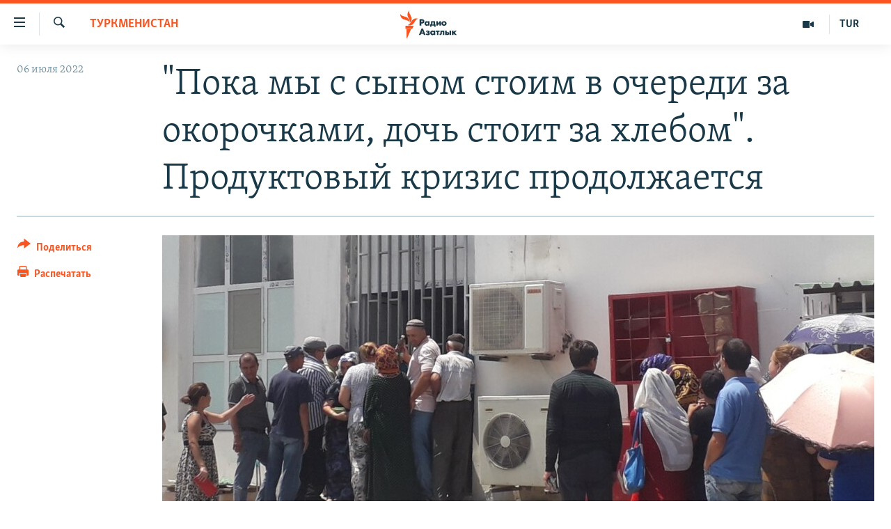

--- FILE ---
content_type: text/html; charset=utf-8
request_url: https://rus.azathabar.com/a/31931202.html
body_size: 21620
content:

<!DOCTYPE html>
<html lang="ru" dir="ltr" class="no-js">
<head>
        <link rel="stylesheet" href="/Content/responsive/RFE/ru-TM/RFE-ru-TM.css?&amp;av=0.0.0.0&amp;cb=370">
<script src="https://tags.azathabar.com/rferl-pangea/prod/utag.sync.js"></script><script type='text/javascript' src='https://www.youtube.com/iframe_api' async></script>            <link rel="manifest" href="/manifest.json">
    <script type="text/javascript">
        //a general 'js' detection, must be on top level in <head>, due to CSS performance
        document.documentElement.className = "js";
        var cacheBuster = "370";
        var appBaseUrl = "/";
        var imgEnhancerBreakpoints = [0, 144, 256, 408, 650, 1023, 1597];
        var isLoggingEnabled = false;
        var isPreviewPage = false;
        var isLivePreviewPage = false;

        if (!isPreviewPage) {
            window.RFE = window.RFE || {};
            window.RFE.cacheEnabledByParam = window.location.href.indexOf('nocache=1') === -1;

            const url = new URL(window.location.href);
            const params = new URLSearchParams(url.search);

            // Remove the 'nocache' parameter
            params.delete('nocache');

            // Update the URL without the 'nocache' parameter
            url.search = params.toString();
            window.history.replaceState(null, '', url.toString());
        } else {
            window.addEventListener('load', function() {
                const links = window.document.links;
                for (let i = 0; i < links.length; i++) {
                    links[i].href = '#';
                    links[i].target = '_self';
                }
             })
        }

var pwaEnabled = true;        var swCacheDisabled;
    </script>
    <meta charset="utf-8" />

            <title>&quot;&#x41F;&#x43E;&#x43A;&#x430; &#x43C;&#x44B; &#x441; &#x441;&#x44B;&#x43D;&#x43E;&#x43C; &#x441;&#x442;&#x43E;&#x438;&#x43C; &#x432; &#x43E;&#x447;&#x435;&#x440;&#x435;&#x434;&#x438; &#x437;&#x430; &#x43E;&#x43A;&#x43E;&#x440;&#x43E;&#x447;&#x43A;&#x430;&#x43C;&#x438;, &#x434;&#x43E;&#x447;&#x44C; &#x441;&#x442;&#x43E;&#x438;&#x442; &#x437;&#x430; &#x445;&#x43B;&#x435;&#x431;&#x43E;&#x43C;&quot;. &#x41F;&#x440;&#x43E;&#x434;&#x443;&#x43A;&#x442;&#x43E;&#x432;&#x44B;&#x439; &#x43A;&#x440;&#x438;&#x437;&#x438;&#x441; &#x43F;&#x440;&#x43E;&#x434;&#x43E;&#x43B;&#x436;&#x430;&#x435;&#x442;&#x441;&#x44F;</title>
            <meta name="description" content="&#x41F;&#x43E;&#x43A;&#x443;&#x43F;&#x43A;&#x430; &#x43F;&#x440;&#x43E;&#x434;&#x443;&#x43A;&#x442;&#x43E;&#x432; &#x432; &#x422;&#x443;&#x440;&#x43A;&#x43C;&#x435;&#x43D;&#x438;&#x441;&#x442;&#x430;&#x43D;&#x435; &#x43E;&#x441;&#x442;&#x430;&#x435;&#x442;&#x441;&#x44F; &#x43E;&#x441;&#x43D;&#x43E;&#x432;&#x43D;&#x43E;&#x439; &#x43F;&#x440;&#x43E;&#x431;&#x43B;&#x435;&#x43C;&#x43E;&#x439; &#x434;&#x43B;&#x44F; &#x43F;&#x43E;&#x434;&#x430;&#x432;&#x43B;&#x44F;&#x44E;&#x449;&#x435;&#x439; &#x447;&#x430;&#x441;&#x442;&#x438; &#x43D;&#x430;&#x441;&#x435;&#x43B;&#x435;&#x43D;&#x438;&#x44F;. &#x425;&#x43B;&#x435;&#x431; &#x438; &#x43A;&#x443;&#x440;&#x438;&#x43D;&#x44B;&#x435; &#x43E;&#x43A;&#x43E;&#x440;&#x43E;&#x447;&#x43A;&#x430; &#x44F;&#x432;&#x43B;&#x44F;&#x44E;&#x442;&#x441;&#x44F; &#x43D;&#x430;&#x438;&#x431;&#x43E;&#x43B;&#x435;&#x435; &#x432;&#x43E;&#x441;&#x442;&#x440;&#x435;&#x431;&#x43E;&#x432;&#x430;&#x43D;&#x43D;&#x44B;&#x43C;&#x438; &#x43F;&#x440;&#x43E;&#x434;&#x443;&#x43A;&#x442;&#x430;&#x43C;&#x438; &#x43F;&#x438;&#x442;&#x430;&#x43D;&#x438;&#x44F;. &#x41F;&#x43E; &#x441;&#x43B;&#x43E;&#x432;&#x430;&#x43C; &#x43A;&#x43E;&#x440;&#x440;&#x435;&#x441;&#x43F;&#x43E;&#x43D;&#x434;&#x435;&#x43D;&#x442;&#x43E;&#x432;, &#x432; &#x43E;&#x442;&#x43B;&#x438;&#x447;&#x438;&#x435; &#x43E;&#x442; &#x43F;&#x440;&#x435;&#x434;&#x44B;&#x434;&#x443;&#x449;&#x438;&#x445; &#x43C;&#x435;&#x441;&#x44F;&#x446;&#x435;&#x432; &#x442;&#x435;&#x43F;&#x435;&#x440;&#x44C; &#x44D;&#x442;&#x438; &#x43F;&#x440;&#x43E;&#x434;&#x443;&#x43A;&#x442;&#x44B; &#x447;&#x430;&#x449;&#x435; &#x43F;&#x43E;&#x44F;&#x432;&#x43B;&#x44F;&#x44E;&#x442;&#x441;&#x44F; &#x432; &#x43F;&#x440;&#x43E;&#x434;&#x430;&#x436;&#x435;, &#x43D;&#x43E;, &#x447;&#x442;&#x43E;&#x431;&#x44B; &#x438;&#x445;..." />
                <meta name="keywords" content="Туркменистан" />
    <meta name="viewport" content="width=device-width, initial-scale=1.0" />


    <meta http-equiv="X-UA-Compatible" content="IE=edge" />

<meta name="robots" content="max-image-preview:large">
        <link href="https://rus.azathabar.com/a/31931202.html" rel="canonical" />

        <meta name="apple-mobile-web-app-title" content="RFE/RL" />
        <meta name="apple-mobile-web-app-status-bar-style" content="black" />
            <meta name="apple-itunes-app" content="app-id=1529573076, app-argument=//31931202.ltr" />
<meta content="&quot;&#x41F;&#x43E;&#x43A;&#x430; &#x43C;&#x44B; &#x441; &#x441;&#x44B;&#x43D;&#x43E;&#x43C; &#x441;&#x442;&#x43E;&#x438;&#x43C; &#x432; &#x43E;&#x447;&#x435;&#x440;&#x435;&#x434;&#x438; &#x437;&#x430; &#x43E;&#x43A;&#x43E;&#x440;&#x43E;&#x447;&#x43A;&#x430;&#x43C;&#x438;, &#x434;&#x43E;&#x447;&#x44C; &#x441;&#x442;&#x43E;&#x438;&#x442; &#x437;&#x430; &#x445;&#x43B;&#x435;&#x431;&#x43E;&#x43C;&quot;. &#x41F;&#x440;&#x43E;&#x434;&#x443;&#x43A;&#x442;&#x43E;&#x432;&#x44B;&#x439; &#x43A;&#x440;&#x438;&#x437;&#x438;&#x441; &#x43F;&#x440;&#x43E;&#x434;&#x43E;&#x43B;&#x436;&#x430;&#x435;&#x442;&#x441;&#x44F;" property="og:title"></meta>
<meta content="&#x41F;&#x43E;&#x43A;&#x443;&#x43F;&#x43A;&#x430; &#x43F;&#x440;&#x43E;&#x434;&#x443;&#x43A;&#x442;&#x43E;&#x432; &#x432; &#x422;&#x443;&#x440;&#x43A;&#x43C;&#x435;&#x43D;&#x438;&#x441;&#x442;&#x430;&#x43D;&#x435; &#x43E;&#x441;&#x442;&#x430;&#x435;&#x442;&#x441;&#x44F; &#x43E;&#x441;&#x43D;&#x43E;&#x432;&#x43D;&#x43E;&#x439; &#x43F;&#x440;&#x43E;&#x431;&#x43B;&#x435;&#x43C;&#x43E;&#x439; &#x434;&#x43B;&#x44F; &#x43F;&#x43E;&#x434;&#x430;&#x432;&#x43B;&#x44F;&#x44E;&#x449;&#x435;&#x439; &#x447;&#x430;&#x441;&#x442;&#x438; &#x43D;&#x430;&#x441;&#x435;&#x43B;&#x435;&#x43D;&#x438;&#x44F;. &#x425;&#x43B;&#x435;&#x431; &#x438; &#x43A;&#x443;&#x440;&#x438;&#x43D;&#x44B;&#x435; &#x43E;&#x43A;&#x43E;&#x440;&#x43E;&#x447;&#x43A;&#x430; &#x44F;&#x432;&#x43B;&#x44F;&#x44E;&#x442;&#x441;&#x44F; &#x43D;&#x430;&#x438;&#x431;&#x43E;&#x43B;&#x435;&#x435; &#x432;&#x43E;&#x441;&#x442;&#x440;&#x435;&#x431;&#x43E;&#x432;&#x430;&#x43D;&#x43D;&#x44B;&#x43C;&#x438; &#x43F;&#x440;&#x43E;&#x434;&#x443;&#x43A;&#x442;&#x430;&#x43C;&#x438; &#x43F;&#x438;&#x442;&#x430;&#x43D;&#x438;&#x44F;. &#x41F;&#x43E; &#x441;&#x43B;&#x43E;&#x432;&#x430;&#x43C; &#x43A;&#x43E;&#x440;&#x440;&#x435;&#x441;&#x43F;&#x43E;&#x43D;&#x434;&#x435;&#x43D;&#x442;&#x43E;&#x432;, &#x432; &#x43E;&#x442;&#x43B;&#x438;&#x447;&#x438;&#x435; &#x43E;&#x442; &#x43F;&#x440;&#x435;&#x434;&#x44B;&#x434;&#x443;&#x449;&#x438;&#x445; &#x43C;&#x435;&#x441;&#x44F;&#x446;&#x435;&#x432; &#x442;&#x435;&#x43F;&#x435;&#x440;&#x44C; &#x44D;&#x442;&#x438; &#x43F;&#x440;&#x43E;&#x434;&#x443;&#x43A;&#x442;&#x44B; &#x447;&#x430;&#x449;&#x435; &#x43F;&#x43E;&#x44F;&#x432;&#x43B;&#x44F;&#x44E;&#x442;&#x441;&#x44F; &#x432; &#x43F;&#x440;&#x43E;&#x434;&#x430;&#x436;&#x435;, &#x43D;&#x43E;, &#x447;&#x442;&#x43E;&#x431;&#x44B; &#x438;&#x445;..." property="og:description"></meta>
<meta content="article" property="og:type"></meta>
<meta content="https://rus.azathabar.com/a/31931202.html" property="og:url"></meta>
<meta content="&#x420;&#x430;&#x434;&#x438;&#x43E; &#x410;&#x437;&#x430;&#x442;&#x43B;&#x44B;&#x43A;" property="og:site_name"></meta>
<meta content="https://www.facebook.com/azatlykradiosy/" property="article:publisher"></meta>
<meta content="https://gdb.rferl.org/7c8561a5-7469-4584-99bc-101f4fc44637_cx23_cy29_cw50_w1200_h630.jpg" property="og:image"></meta>
<meta content="1200" property="og:image:width"></meta>
<meta content="630" property="og:image:height"></meta>
<meta content="568280086670706" property="fb:app_id"></meta>
<meta content="summary_large_image" name="twitter:card"></meta>
<meta content="@SomeAccount" name="twitter:site"></meta>
<meta content="https://gdb.rferl.org/7c8561a5-7469-4584-99bc-101f4fc44637_cx23_cy29_cw50_w1200_h630.jpg" name="twitter:image"></meta>
<meta content="&quot;&#x41F;&#x43E;&#x43A;&#x430; &#x43C;&#x44B; &#x441; &#x441;&#x44B;&#x43D;&#x43E;&#x43C; &#x441;&#x442;&#x43E;&#x438;&#x43C; &#x432; &#x43E;&#x447;&#x435;&#x440;&#x435;&#x434;&#x438; &#x437;&#x430; &#x43E;&#x43A;&#x43E;&#x440;&#x43E;&#x447;&#x43A;&#x430;&#x43C;&#x438;, &#x434;&#x43E;&#x447;&#x44C; &#x441;&#x442;&#x43E;&#x438;&#x442; &#x437;&#x430; &#x445;&#x43B;&#x435;&#x431;&#x43E;&#x43C;&quot;. &#x41F;&#x440;&#x43E;&#x434;&#x443;&#x43A;&#x442;&#x43E;&#x432;&#x44B;&#x439; &#x43A;&#x440;&#x438;&#x437;&#x438;&#x441; &#x43F;&#x440;&#x43E;&#x434;&#x43E;&#x43B;&#x436;&#x430;&#x435;&#x442;&#x441;&#x44F;" name="twitter:title"></meta>
<meta content="&#x41F;&#x43E;&#x43A;&#x443;&#x43F;&#x43A;&#x430; &#x43F;&#x440;&#x43E;&#x434;&#x443;&#x43A;&#x442;&#x43E;&#x432; &#x432; &#x422;&#x443;&#x440;&#x43A;&#x43C;&#x435;&#x43D;&#x438;&#x441;&#x442;&#x430;&#x43D;&#x435; &#x43E;&#x441;&#x442;&#x430;&#x435;&#x442;&#x441;&#x44F; &#x43E;&#x441;&#x43D;&#x43E;&#x432;&#x43D;&#x43E;&#x439; &#x43F;&#x440;&#x43E;&#x431;&#x43B;&#x435;&#x43C;&#x43E;&#x439; &#x434;&#x43B;&#x44F; &#x43F;&#x43E;&#x434;&#x430;&#x432;&#x43B;&#x44F;&#x44E;&#x449;&#x435;&#x439; &#x447;&#x430;&#x441;&#x442;&#x438; &#x43D;&#x430;&#x441;&#x435;&#x43B;&#x435;&#x43D;&#x438;&#x44F;. &#x425;&#x43B;&#x435;&#x431; &#x438; &#x43A;&#x443;&#x440;&#x438;&#x43D;&#x44B;&#x435; &#x43E;&#x43A;&#x43E;&#x440;&#x43E;&#x447;&#x43A;&#x430; &#x44F;&#x432;&#x43B;&#x44F;&#x44E;&#x442;&#x441;&#x44F; &#x43D;&#x430;&#x438;&#x431;&#x43E;&#x43B;&#x435;&#x435; &#x432;&#x43E;&#x441;&#x442;&#x440;&#x435;&#x431;&#x43E;&#x432;&#x430;&#x43D;&#x43D;&#x44B;&#x43C;&#x438; &#x43F;&#x440;&#x43E;&#x434;&#x443;&#x43A;&#x442;&#x430;&#x43C;&#x438; &#x43F;&#x438;&#x442;&#x430;&#x43D;&#x438;&#x44F;. &#x41F;&#x43E; &#x441;&#x43B;&#x43E;&#x432;&#x430;&#x43C; &#x43A;&#x43E;&#x440;&#x440;&#x435;&#x441;&#x43F;&#x43E;&#x43D;&#x434;&#x435;&#x43D;&#x442;&#x43E;&#x432;, &#x432; &#x43E;&#x442;&#x43B;&#x438;&#x447;&#x438;&#x435; &#x43E;&#x442; &#x43F;&#x440;&#x435;&#x434;&#x44B;&#x434;&#x443;&#x449;&#x438;&#x445; &#x43C;&#x435;&#x441;&#x44F;&#x446;&#x435;&#x432; &#x442;&#x435;&#x43F;&#x435;&#x440;&#x44C; &#x44D;&#x442;&#x438; &#x43F;&#x440;&#x43E;&#x434;&#x443;&#x43A;&#x442;&#x44B; &#x447;&#x430;&#x449;&#x435; &#x43F;&#x43E;&#x44F;&#x432;&#x43B;&#x44F;&#x44E;&#x442;&#x441;&#x44F; &#x432; &#x43F;&#x440;&#x43E;&#x434;&#x430;&#x436;&#x435;, &#x43D;&#x43E;, &#x447;&#x442;&#x43E;&#x431;&#x44B; &#x438;&#x445;..." name="twitter:description"></meta>
                    <link rel="amphtml" href="https://rus.azathabar.com/amp/31931202.html" />
<script type="application/ld+json">{"articleSection":"Туркменистан","isAccessibleForFree":true,"headline":"\u0022Пока мы с сыном стоим в очереди за окорочками, дочь стоит за хлебом\u0022. Продуктовый кризис продолжается","inLanguage":"ru-TM","keywords":"Туркменистан","author":{"@type":"Person","name":"RFE/RL"},"datePublished":"2022-07-06 11:13:36Z","dateModified":"2022-07-07 07:58:08Z","publisher":{"logo":{"width":512,"height":220,"@type":"ImageObject","url":"https://rus.azathabar.com/Content/responsive/RFE/ru-TM/img/logo.png"},"@type":"NewsMediaOrganization","url":"https://rus.azathabar.com","sameAs":["https://www.facebook.com/azatlykradiosy/","https://twitter.com/azathabar","https://www.youtube.com/user/azatlykonline","https://t.me/azatlykradiosy","https://www.instagram.com/azatlykradiosy/"],"name":"Радио Азатлык","alternateName":""},"@context":"https://schema.org","@type":"NewsArticle","mainEntityOfPage":"https://rus.azathabar.com/a/31931202.html","url":"https://rus.azathabar.com/a/31931202.html","description":"Покупка продуктов в Туркменистане остается основной проблемой для подавляющей части населения. Хлеб и куриные окорочка являются наиболее востребованными продуктами питания. По словам корреспондентов, в отличие от предыдущих месяцев теперь эти продукты чаще появляются в продаже, но, чтобы их...","image":{"width":1080,"height":608,"@type":"ImageObject","url":"https://gdb.rferl.org/7c8561a5-7469-4584-99bc-101f4fc44637_cx23_cy29_cw50_w1080_h608.jpg"},"name":"\u0022Пока мы с сыном стоим в очереди за окорочками, дочь стоит за хлебом\u0022. Продуктовый кризис продолжается"}</script>
    <script src="/Scripts/responsive/infographics.bundle.min.js?&amp;av=0.0.0.0&amp;cb=370"></script>
        <script src="/Scripts/responsive/dollardom.min.js?&amp;av=0.0.0.0&amp;cb=370"></script>
        <script src="/Scripts/responsive/modules/commons.js?&amp;av=0.0.0.0&amp;cb=370"></script>
        <script src="/Scripts/responsive/modules/app_code.js?&amp;av=0.0.0.0&amp;cb=370"></script>

        <link rel="icon" type="image/svg+xml" href="/Content/responsive/RFE/img/webApp/favicon.svg" />
        <link rel="alternate icon" href="/Content/responsive/RFE/img/webApp/favicon.ico" />
            <link rel="mask-icon" color="#ea6903" href="/Content/responsive/RFE/img/webApp/favicon_safari.svg" />
        <link rel="apple-touch-icon" sizes="152x152" href="/Content/responsive/RFE/img/webApp/ico-152x152.png" />
        <link rel="apple-touch-icon" sizes="144x144" href="/Content/responsive/RFE/img/webApp/ico-144x144.png" />
        <link rel="apple-touch-icon" sizes="114x114" href="/Content/responsive/RFE/img/webApp/ico-114x114.png" />
        <link rel="apple-touch-icon" sizes="72x72" href="/Content/responsive/RFE/img/webApp/ico-72x72.png" />
        <link rel="apple-touch-icon-precomposed" href="/Content/responsive/RFE/img/webApp/ico-57x57.png" />
        <link rel="icon" sizes="192x192" href="/Content/responsive/RFE/img/webApp/ico-192x192.png" />
        <link rel="icon" sizes="128x128" href="/Content/responsive/RFE/img/webApp/ico-128x128.png" />
        <meta name="msapplication-TileColor" content="#ffffff" />
        <meta name="msapplication-TileImage" content="/Content/responsive/RFE/img/webApp/ico-144x144.png" />
                <link rel="preload" href="/Content/responsive/fonts/Skolar-Lt_Cyrl_v2.4.woff" type="font/woff" as="font" crossorigin="anonymous" />
    <link rel="alternate" type="application/rss+xml" title="RFE/RL - Top Stories [RSS]" href="/api/" />
    <link rel="sitemap" type="application/rss+xml" href="/sitemap.xml" />
    
    



</head>
<body class=" nav-no-loaded cc_theme pg-article print-lay-article js-category-to-nav nojs-images ">
        <script type="text/javascript" >
            var analyticsData = {url:"https://rus.azathabar.com/a/31931202.html",property_id:"536",article_uid:"31931202",page_title:"\"Пока мы с сыном стоим в очереди за окорочками, дочь стоит за хлебом\". Продуктовый кризис продолжается",page_type:"article",content_type:"article",subcontent_type:"article",last_modified:"2022-07-07 07:58:08Z",pub_datetime:"2022-07-06 11:13:36Z",pub_year:"2022",pub_month:"07",pub_day:"06",pub_hour:"11",pub_weekday:"Wednesday",section:"туркменистан",english_section:"turkmenistan",byline:"",categories:"turkmenistan",domain:"rus.azathabar.com",language:"Russian",language_service:"RFERL Turkmen",platform:"web",copied:"no",copied_article:"",copied_title:"",runs_js:"Yes",cms_release:"8.44.0.0.370",enviro_type:"prod",slug:"",entity:"RFE",short_language_service:"TUR",platform_short:"W",page_name:"\"Пока мы с сыном стоим в очереди за окорочками, дочь стоит за хлебом\". Продуктовый кризис продолжается"};
        </script>
<noscript><iframe src="https://www.googletagmanager.com/ns.html?id=GTM-WXZBPZ" height="0" width="0" style="display:none;visibility:hidden"></iframe></noscript>        <script type="text/javascript" data-cookiecategory="analytics">
            var gtmEventObject = Object.assign({}, analyticsData, {event: 'page_meta_ready'});window.dataLayer = window.dataLayer || [];window.dataLayer.push(gtmEventObject);
            if (top.location === self.location) { //if not inside of an IFrame
                 var renderGtm = "true";
                 if (renderGtm === "true") {
            (function(w,d,s,l,i){w[l]=w[l]||[];w[l].push({'gtm.start':new Date().getTime(),event:'gtm.js'});var f=d.getElementsByTagName(s)[0],j=d.createElement(s),dl=l!='dataLayer'?'&l='+l:'';j.async=true;j.src='//www.googletagmanager.com/gtm.js?id='+i+dl;f.parentNode.insertBefore(j,f);})(window,document,'script','dataLayer','GTM-WXZBPZ');
                 }
            }
        </script>
        <!--Analytics tag js version start-->
            <script type="text/javascript" data-cookiecategory="analytics">
                var utag_data = Object.assign({}, analyticsData, {});
if(typeof(TealiumTagFrom)==='function' && typeof(TealiumTagSearchKeyword)==='function') {
var utag_from=TealiumTagFrom();var utag_searchKeyword=TealiumTagSearchKeyword();
if(utag_searchKeyword!=null && utag_searchKeyword!=='' && utag_data["search_keyword"]==null) utag_data["search_keyword"]=utag_searchKeyword;if(utag_from!=null && utag_from!=='') utag_data["from"]=TealiumTagFrom();}
                if(window.top!== window.self&&utag_data.page_type==="snippet"){utag_data.page_type = 'iframe';}
                try{if(window.top!==window.self&&window.self.location.hostname===window.top.location.hostname){utag_data.platform = 'self-embed';utag_data.platform_short = 'se';}}catch(e){if(window.top!==window.self&&window.self.location.search.includes("platformType=self-embed")){utag_data.platform = 'cross-promo';utag_data.platform_short = 'cp';}}
                (function(a,b,c,d){    a="https://tags.azathabar.com/rferl-pangea/prod/utag.js";    b=document;c="script";d=b.createElement(c);d.src=a;d.type="text/java"+c;d.async=true;    a=b.getElementsByTagName(c)[0];a.parentNode.insertBefore(d,a);    })();
            </script>
        <!--Analytics tag js version end-->
<!-- Analytics tag management NoScript -->
<noscript>
<img style="position: absolute; border: none;" src="https://ssc.azathabar.com/b/ss/bbgprod,bbgentityrferl/1/G.4--NS/1776881716?pageName=rfe%3atur%3aw%3aarticle%3a%22%d0%9f%d0%be%d0%ba%d0%b0%20%d0%bc%d1%8b%20%d1%81%20%d1%81%d1%8b%d0%bd%d0%be%d0%bc%20%d1%81%d1%82%d0%be%d0%b8%d0%bc%20%d0%b2%20%d0%be%d1%87%d0%b5%d1%80%d0%b5%d0%b4%d0%b8%20%d0%b7%d0%b0%20%d0%be%d0%ba%d0%be%d1%80%d0%be%d1%87%d0%ba%d0%b0%d0%bc%d0%b8%2c%20%d0%b4%d0%be%d1%87%d1%8c%20%d1%81%d1%82%d0%be%d0%b8%d1%82%20%d0%b7%d0%b0%20%d1%85%d0%bb%d0%b5%d0%b1%d0%be%d0%bc%22.%20%d0%9f%d1%80%d0%be%d0%b4%d1%83%d0%ba%d1%82%d0%be%d0%b2%d1%8b%d0%b9%20%d0%ba%d1%80%d0%b8%d0%b7%d0%b8%d1%81%20%d0%bf%d1%80%d0%be%d0%b4%d0%be%d0%bb%d0%b6%d0%b0%d0%b5%d1%82%d1%81%d1%8f&amp;c6=%22%d0%9f%d0%be%d0%ba%d0%b0%20%d0%bc%d1%8b%20%d1%81%20%d1%81%d1%8b%d0%bd%d0%be%d0%bc%20%d1%81%d1%82%d0%be%d0%b8%d0%bc%20%d0%b2%20%d0%be%d1%87%d0%b5%d1%80%d0%b5%d0%b4%d0%b8%20%d0%b7%d0%b0%20%d0%be%d0%ba%d0%be%d1%80%d0%be%d1%87%d0%ba%d0%b0%d0%bc%d0%b8%2c%20%d0%b4%d0%be%d1%87%d1%8c%20%d1%81%d1%82%d0%be%d0%b8%d1%82%20%d0%b7%d0%b0%20%d1%85%d0%bb%d0%b5%d0%b1%d0%be%d0%bc%22.%20%d0%9f%d1%80%d0%be%d0%b4%d1%83%d0%ba%d1%82%d0%be%d0%b2%d1%8b%d0%b9%20%d0%ba%d1%80%d0%b8%d0%b7%d0%b8%d1%81%20%d0%bf%d1%80%d0%be%d0%b4%d0%be%d0%bb%d0%b6%d0%b0%d0%b5%d1%82%d1%81%d1%8f&amp;v36=8.44.0.0.370&amp;v6=D=c6&amp;g=https%3a%2f%2frus.azathabar.com%2fa%2f31931202.html&amp;c1=D=g&amp;v1=D=g&amp;events=event1,event52&amp;c16=rferl%20turkmen&amp;v16=D=c16&amp;c5=turkmenistan&amp;v5=D=c5&amp;ch=%d0%a2%d1%83%d1%80%d0%ba%d0%bc%d0%b5%d0%bd%d0%b8%d1%81%d1%82%d0%b0%d0%bd&amp;c15=russian&amp;v15=D=c15&amp;c4=article&amp;v4=D=c4&amp;c14=31931202&amp;v14=D=c14&amp;v20=no&amp;c17=web&amp;v17=D=c17&amp;mcorgid=518abc7455e462b97f000101%40adobeorg&amp;server=rus.azathabar.com&amp;pageType=D=c4&amp;ns=bbg&amp;v29=D=server&amp;v25=rfe&amp;v30=536&amp;v105=D=User-Agent " alt="analytics" width="1" height="1" /></noscript>
<!-- End of Analytics tag management NoScript -->


        <!--*** Accessibility links - For ScreenReaders only ***-->
        <section>
            <div class="sr-only">
                <h2>&#x421;&#x441;&#x44B;&#x43B;&#x43A;&#x438; &#x434;&#x43B;&#x44F; &#x443;&#x43F;&#x440;&#x43E;&#x449;&#x435;&#x43D;&#x43D;&#x43E;&#x433;&#x43E; &#x434;&#x43E;&#x441;&#x442;&#x443;&#x43F;&#x430;</h2>
                <ul>
                    <li><a href="#content" data-disable-smooth-scroll="1">&#x412;&#x435;&#x440;&#x43D;&#x443;&#x442;&#x44C;&#x441;&#x44F; &#x43A; &#x43E;&#x441;&#x43D;&#x43E;&#x432;&#x43D;&#x43E;&#x43C;&#x443; &#x441;&#x43E;&#x434;&#x435;&#x440;&#x436;&#x430;&#x43D;&#x438;&#x44E;</a></li>
                    <li><a href="#navigation" data-disable-smooth-scroll="1">&#x412;&#x435;&#x440;&#x43D;&#x443;&#x442;&#x441;&#x44F; &#x43A; &#x433;&#x43B;&#x430;&#x432;&#x43D;&#x43E;&#x439; &#x43D;&#x430;&#x432;&#x438;&#x433;&#x430;&#x446;&#x438;&#x438;</a></li>
                    <li><a href="#txtHeaderSearch" data-disable-smooth-scroll="1">&#x412;&#x435;&#x440;&#x43D;&#x443;&#x442;&#x441;&#x44F; &#x43A; &#x43F;&#x43E;&#x438;&#x441;&#x43A;&#x443;</a></li>
                </ul>
            </div>
        </section>
    




<div dir="ltr">
    <div id="page">
            <aside>

<div class="c-lightbox overlay-modal">
    <div class="c-lightbox__intro">
        <h2 class="c-lightbox__intro-title"></h2>
        <button class="btn btn--rounded c-lightbox__btn c-lightbox__intro-next" title="&#x421;&#x43B;&#x435;&#x434;&#x443;&#x44E;&#x449;&#x438;&#x439;">
            <span class="ico ico--rounded ico-chevron-forward"></span>
            <span class="sr-only">&#x421;&#x43B;&#x435;&#x434;&#x443;&#x44E;&#x449;&#x438;&#x439;</span>
        </button>
    </div>
    <div class="c-lightbox__nav">
        <button class="btn btn--rounded c-lightbox__btn c-lightbox__btn--close" title="&#x417;&#x430;&#x43A;&#x440;&#x44B;&#x442;&#x44C;">
            <span class="ico ico--rounded ico-close"></span>
            <span class="sr-only">&#x417;&#x430;&#x43A;&#x440;&#x44B;&#x442;&#x44C;</span>
        </button>
        <button class="btn btn--rounded c-lightbox__btn c-lightbox__btn--prev" title="&#x41F;&#x440;&#x435;&#x434;&#x44B;&#x434;&#x443;&#x449;&#x438;&#x439;">
            <span class="ico ico--rounded ico-chevron-backward"></span>
            <span class="sr-only">&#x41F;&#x440;&#x435;&#x434;&#x44B;&#x434;&#x443;&#x449;&#x438;&#x439;</span>
        </button>
        <button class="btn btn--rounded c-lightbox__btn c-lightbox__btn--next" title="&#x421;&#x43B;&#x435;&#x434;&#x443;&#x44E;&#x449;&#x438;&#x439;">
            <span class="ico ico--rounded ico-chevron-forward"></span>
            <span class="sr-only">&#x421;&#x43B;&#x435;&#x434;&#x443;&#x44E;&#x449;&#x438;&#x439;</span>
        </button>
    </div>
    <div class="c-lightbox__content-wrap">
        <figure class="c-lightbox__content">
            <span class="c-spinner c-spinner--lightbox">
                <img src="/Content/responsive/img/player-spinner.png"
                     alt="&#x43F;&#x43E;&#x436;&#x430;&#x43B;&#x443;&#x439;&#x441;&#x442;&#x430;, &#x43F;&#x43E;&#x434;&#x43E;&#x436;&#x434;&#x438;&#x442;&#x435;"
                     title="&#x43F;&#x43E;&#x436;&#x430;&#x43B;&#x443;&#x439;&#x441;&#x442;&#x430;, &#x43F;&#x43E;&#x434;&#x43E;&#x436;&#x434;&#x438;&#x442;&#x435;" />
            </span>
            <div class="c-lightbox__img">
                <div class="thumb">
                    <img src="" alt="" />
                </div>
            </div>
            <figcaption>
                <div class="c-lightbox__info c-lightbox__info--foot">
                    <span class="c-lightbox__counter"></span>
                    <span class="caption c-lightbox__caption"></span>
                </div>
            </figcaption>
        </figure>
    </div>
    <div class="hidden">
        <div class="content-advisory__box content-advisory__box--lightbox">
            <span class="content-advisory__box-text">This image contains sensitive content which some people may find offensive or disturbing.</span>
            <button class="btn btn--transparent content-advisory__box-btn m-t-md" value="text" type="button">
                <span class="btn__text">
                    Click to reveal
                </span>
            </button>
        </div>
    </div>
</div>

<div class="print-dialogue">
    <div class="container">
        <h3 class="print-dialogue__title section-head">Print Options:</h3>
        <div class="print-dialogue__opts">
            <ul class="print-dialogue__opt-group">
                <li class="form__group form__group--checkbox">
                    <input class="form__check " id="checkboxImages" name="checkboxImages" type="checkbox" checked="checked" />
                    <label for="checkboxImages" class="form__label m-t-md">Images</label>
                </li>
                <li class="form__group form__group--checkbox">
                    <input class="form__check " id="checkboxMultimedia" name="checkboxMultimedia" type="checkbox" checked="checked" />
                    <label for="checkboxMultimedia" class="form__label m-t-md">Multimedia</label>
                </li>
            </ul>
            <ul class="print-dialogue__opt-group">
                <li class="form__group form__group--checkbox">
                    <input class="form__check " id="checkboxEmbedded" name="checkboxEmbedded" type="checkbox" checked="checked" />
                    <label for="checkboxEmbedded" class="form__label m-t-md">Embedded Content</label>
                </li>
                <li class="hidden">
                    <input class="form__check " id="checkboxComments" name="checkboxComments" type="checkbox" />
                    <label for="checkboxComments" class="form__label m-t-md"> Comments</label>
                </li>
            </ul>
        </div>
        <div class="print-dialogue__buttons">
            <button class="btn  btn--secondary close-button" type="button" title="&#x41E;&#x442;&#x43C;&#x435;&#x43D;&#x438;&#x442;&#x44C;">
                <span class="btn__text ">&#x41E;&#x442;&#x43C;&#x435;&#x43D;&#x438;&#x442;&#x44C;</span>
            </button>
            <button class="btn  btn-cust-print m-l-sm" type="button" title="&#x420;&#x430;&#x441;&#x43F;&#x435;&#x447;&#x430;&#x442;&#x430;&#x442;&#x44C;">
                <span class="btn__text ">&#x420;&#x430;&#x441;&#x43F;&#x435;&#x447;&#x430;&#x442;&#x430;&#x442;&#x44C;</span>
            </button>
        </div>
    </div>
</div>                
<div class="ctc-message pos-fix">
    <div class="ctc-message__inner">Link has been copied to clipboard</div>
</div>
            </aside>

<div class="hdr-20 hdr-20--big">
    <div class="hdr-20__inner">
        <div class="hdr-20__max pos-rel">
            <div class="hdr-20__side hdr-20__side--primary d-flex">
                <label data-for="main-menu-ctrl" data-switcher-trigger="true" data-switch-target="main-menu-ctrl" class="burger hdr-trigger pos-rel trans-trigger" data-trans-evt="click" data-trans-id="menu">
                    <span class="ico ico-close hdr-trigger__ico hdr-trigger__ico--close burger__ico burger__ico--close"></span>
                    <span class="ico ico-menu hdr-trigger__ico hdr-trigger__ico--open burger__ico burger__ico--open"></span>
                </label>
                <div class="menu-pnl pos-fix trans-target" data-switch-target="main-menu-ctrl" data-trans-id="menu">
                    <div class="menu-pnl__inner">
                        <nav class="main-nav menu-pnl__item menu-pnl__item--first">
                            <ul class="main-nav__list accordeon" data-analytics-tales="false" data-promo-name="link" data-location-name="nav,secnav">
                                

        <li class="main-nav__item">
            <a class="main-nav__item-name main-nav__item-name--link" href="/Turkmenistan" title="&#x422;&#x443;&#x440;&#x43A;&#x43C;&#x435;&#x43D;&#x438;&#x441;&#x442;&#x430;&#x43D;" data-item-name="turkmenistan" >&#x422;&#x443;&#x440;&#x43A;&#x43C;&#x435;&#x43D;&#x438;&#x441;&#x442;&#x430;&#x43D;</a>
        </li>

        <li class="main-nav__item">
            <a class="main-nav__item-name main-nav__item-name--link" href="/world" title="&#x412; &#x43C;&#x438;&#x440;&#x435;" data-item-name="international" >&#x412; &#x43C;&#x438;&#x440;&#x435;</a>
        </li>

        <li class="main-nav__item">
            <a class="main-nav__item-name main-nav__item-name--link" href="/centralasia" title="&#x426;&#x435;&#x43D;&#x442;&#x440;&#x430;&#x437;&#x438;&#x44F;" data-item-name="central-asia" >&#x426;&#x435;&#x43D;&#x442;&#x440;&#x430;&#x437;&#x438;&#x44F;</a>
        </li>

        <li class="main-nav__item">
            <a class="main-nav__item-name main-nav__item-name--link" href="/news" title="&#x41D;&#x43E;&#x432;&#x43E;&#x441;&#x442;&#x438;" data-item-name="news" >&#x41D;&#x43E;&#x432;&#x43E;&#x441;&#x442;&#x438;</a>
        </li>

        <li class="main-nav__item">
            <a class="main-nav__item-name main-nav__item-name--link" href="/multimedia" title="&#x41C;&#x443;&#x43B;&#x44C;&#x442;&#x438;&#x43C;&#x435;&#x434;&#x438;&#x430;" data-item-name="multimedia" >&#x41C;&#x443;&#x43B;&#x44C;&#x442;&#x438;&#x43C;&#x435;&#x434;&#x438;&#x430;</a>
        </li>



                            </ul>
                        </nav>
                        

<div class="menu-pnl__item">
        <a href="https://www.azathabar.com" class="menu-pnl__item-link" alt="T&#xFC;rkmen&#xE7;e">T&#xFC;rkmen&#xE7;e</a>
</div>


                        
                            <div class="menu-pnl__item menu-pnl__item--social">
                                    <h5 class="menu-pnl__sub-head">&#x421;&#x43E;&#x446;&#x438;&#x430;&#x43B;&#x44C;&#x43D;&#x44B;&#x435; &#x441;&#x435;&#x442;&#x438;</h5>

        <a href="https://www.facebook.com/azatlykradiosy/" title="&#x41C;&#x44B; &#x432;  Facebook" data-analytics-text="follow_on_facebook" class="btn btn--rounded btn--social-inverted menu-pnl__btn js-social-btn btn-facebook"  target="_blank" rel="noopener">
            <span class="ico ico-facebook-alt ico--rounded"></span>
        </a>


        <a href="https://www.youtube.com/user/azatlykonline" title="&#x41F;&#x440;&#x438;&#x441;&#x43E;&#x435;&#x434;&#x438;&#x43D;&#x44F;&#x439;&#x442;&#x435;&#x441;&#x44C; &#x432; Youtube" data-analytics-text="follow_on_youtube" class="btn btn--rounded btn--social-inverted menu-pnl__btn js-social-btn btn-youtube"  target="_blank" rel="noopener">
            <span class="ico ico-youtube ico--rounded"></span>
        </a>


        <a href="https://twitter.com/azathabar" title="&#x41C;&#x44B; &#x432; Twitter" data-analytics-text="follow_on_twitter" class="btn btn--rounded btn--social-inverted menu-pnl__btn js-social-btn btn-twitter"  target="_blank" rel="noopener">
            <span class="ico ico-twitter ico--rounded"></span>
        </a>


        <a href="https://t.me/azatlykradiosy" title="Follow us on Telegram" data-analytics-text="follow_on_telegram" class="btn btn--rounded btn--social-inverted menu-pnl__btn js-social-btn btn-telegram"  target="_blank" rel="noopener">
            <span class="ico ico-telegram ico--rounded"></span>
        </a>


        <a href="https://www.instagram.com/azatlykradiosy/" title="&#x41C;&#x44B; &#x432; Instagram" data-analytics-text="follow_on_instagram" class="btn btn--rounded btn--social-inverted menu-pnl__btn js-social-btn btn-instagram"  target="_blank" rel="noopener">
            <span class="ico ico-instagram ico--rounded"></span>
        </a>

                            </div>
                            <div class="menu-pnl__item">
                                <a href="/navigation/allsites" class="menu-pnl__item-link">
                                    <span class="ico ico-languages "></span>
                                    &#x412;&#x441;&#x435; &#x441;&#x430;&#x439;&#x442;&#x44B; &#x420;&#x421;&#x415;/&#x420;&#x421;
                                </a>
                            </div>
                    </div>
                </div>
                <label data-for="top-search-ctrl" data-switcher-trigger="true" data-switch-target="top-search-ctrl" class="top-srch-trigger hdr-trigger">
                    <span class="ico ico-close hdr-trigger__ico hdr-trigger__ico--close top-srch-trigger__ico top-srch-trigger__ico--close"></span>
                    <span class="ico ico-search hdr-trigger__ico hdr-trigger__ico--open top-srch-trigger__ico top-srch-trigger__ico--open"></span>
                </label>
                <div class="srch-top srch-top--in-header" data-switch-target="top-search-ctrl">
                    <div class="container">
                        
<form action="/s" class="srch-top__form srch-top__form--in-header" id="form-topSearchHeader" method="get" role="search">    <label for="txtHeaderSearch" class="sr-only">&#x418;&#x441;&#x43A;&#x430;&#x442;&#x44C;</label>
    <input type="text" id="txtHeaderSearch" name="k" placeholder="&#x442;&#x435;&#x43A;&#x441;&#x442; &#x434;&#x43B;&#x44F; &#x43F;&#x43E;&#x438;&#x441;&#x43A;&#x430;..." accesskey="s" value="" class="srch-top__input analyticstag-event" onkeydown="if (event.keyCode === 13) { FireAnalyticsTagEventOnSearch('search', $dom.get('#txtHeaderSearch')[0].value) }" />
    <button title="&#x418;&#x441;&#x43A;&#x430;&#x442;&#x44C;" type="submit" class="btn btn--top-srch analyticstag-event" onclick="FireAnalyticsTagEventOnSearch('search', $dom.get('#txtHeaderSearch')[0].value) ">
        <span class="ico ico-search"></span>
    </button>
</form>
                    </div>
                </div>
                <a href="/" class="main-logo-link">
                    <img src="/Content/responsive/RFE/ru-TM/img/logo-compact.svg" class="main-logo main-logo--comp" alt="site logo">
                        <img src="/Content/responsive/RFE/ru-TM/img/logo.svg" class="main-logo main-logo--big" alt="site logo">
                </a>
            </div>
            <div class="hdr-20__side hdr-20__side--secondary d-flex">
                

    <a href="https://www.azathabar.com" title="TUR" class="hdr-20__secondary-item hdr-20__secondary-item--lang" data-item-name="satellite">
        
TUR
    </a>

    <a href="/z/20423" title="&#x41C;&#x443;&#x43B;&#x44C;&#x442;&#x438;&#x43C;&#x435;&#x434;&#x438;&#x430;" class="hdr-20__secondary-item" data-item-name="video">
        
    <span class="ico ico-video hdr-20__secondary-icon"></span>

    </a>

    <a href="/s" title="&#x418;&#x441;&#x43A;&#x430;&#x442;&#x44C;" class="hdr-20__secondary-item hdr-20__secondary-item--search" data-item-name="search">
        
    <span class="ico ico-search hdr-20__secondary-icon hdr-20__secondary-icon--search"></span>

    </a>



                
                <div class="srch-bottom">
                    
<form action="/s" class="srch-bottom__form d-flex" id="form-bottomSearch" method="get" role="search">    <label for="txtSearch" class="sr-only">&#x418;&#x441;&#x43A;&#x430;&#x442;&#x44C;</label>
    <input type="search" id="txtSearch" name="k" placeholder="&#x442;&#x435;&#x43A;&#x441;&#x442; &#x434;&#x43B;&#x44F; &#x43F;&#x43E;&#x438;&#x441;&#x43A;&#x430;..." accesskey="s" value="" class="srch-bottom__input analyticstag-event" onkeydown="if (event.keyCode === 13) { FireAnalyticsTagEventOnSearch('search', $dom.get('#txtSearch')[0].value) }" />
    <button title="&#x418;&#x441;&#x43A;&#x430;&#x442;&#x44C;" type="submit" class="btn btn--bottom-srch analyticstag-event" onclick="FireAnalyticsTagEventOnSearch('search', $dom.get('#txtSearch')[0].value) ">
        <span class="ico ico-search"></span>
    </button>
</form>
                </div>
            </div>
            <img src="/Content/responsive/RFE/ru-TM/img/logo-print.gif" class="logo-print" alt="site logo">
            <img src="/Content/responsive/RFE/ru-TM/img/logo-print_color.png" class="logo-print logo-print--color" alt="site logo">
        </div>
    </div>
</div>
    <script>
        if (document.body.className.indexOf('pg-home') > -1) {
            var nav2In = document.querySelector('.hdr-20__inner');
            var nav2Sec = document.querySelector('.hdr-20__side--secondary');
            var secStyle = window.getComputedStyle(nav2Sec);
            if (nav2In && window.pageYOffset < 150 && secStyle['position'] !== 'fixed') {
                nav2In.classList.add('hdr-20__inner--big')
            }
        }
    </script>



<div class="c-hlights c-hlights--breaking c-hlights--no-item" data-hlight-display="mobile,desktop">
    <div class="c-hlights__wrap container p-0">
        <div class="c-hlights__nav">
            <a role="button" href="#" title="&#x41F;&#x440;&#x435;&#x434;&#x44B;&#x434;&#x443;&#x449;&#x438;&#x439;">
                <span class="ico ico-chevron-backward m-0"></span>
                <span class="sr-only">&#x41F;&#x440;&#x435;&#x434;&#x44B;&#x434;&#x443;&#x449;&#x438;&#x439;</span>
            </a>
            <a role="button" href="#" title="&#x421;&#x43B;&#x435;&#x434;&#x443;&#x44E;&#x449;&#x438;&#x439;">
                <span class="ico ico-chevron-forward m-0"></span>
                <span class="sr-only">&#x421;&#x43B;&#x435;&#x434;&#x443;&#x44E;&#x449;&#x438;&#x439;</span>
            </a>
        </div>
        <span class="c-hlights__label">
            <span class="">&#x41D;&#x43E;&#x432;&#x43E;&#x441;&#x442;&#x44C; &#x447;&#x430;&#x441;&#x430;</span>
            <span class="switcher-trigger">
                <label data-for="more-less-1" data-switcher-trigger="true" class="switcher-trigger__label switcher-trigger__label--more p-b-0" title="&#x41F;&#x43E;&#x43A;&#x430;&#x437;&#x430;&#x442;&#x44C; &#x431;&#x43E;&#x43B;&#x44C;&#x448;&#x435;">
                    <span class="ico ico-chevron-down"></span>
                </label>
                <label data-for="more-less-1" data-switcher-trigger="true" class="switcher-trigger__label switcher-trigger__label--less p-b-0" title="Show less">
                    <span class="ico ico-chevron-up"></span>
                </label>
            </span>
        </span>
        <ul class="c-hlights__items switcher-target" data-switch-target="more-less-1">
            
        </ul>
    </div>
</div>


        <div id="content">
            

    <main class="container">

    <div class="hdr-container">
        <div class="row">
            <div class="col-category col-xs-12 col-md-2 pull-left">


<div class="category js-category">
<a class="" href="/Turkmenistan">&#x422;&#x443;&#x440;&#x43A;&#x43C;&#x435;&#x43D;&#x438;&#x441;&#x442;&#x430;&#x43D;</a></div></div>
<div class="col-title col-xs-12 col-md-10 pull-right">

    <h1 class="title pg-title">
        &quot;&#x41F;&#x43E;&#x43A;&#x430; &#x43C;&#x44B; &#x441; &#x441;&#x44B;&#x43D;&#x43E;&#x43C; &#x441;&#x442;&#x43E;&#x438;&#x43C; &#x432; &#x43E;&#x447;&#x435;&#x440;&#x435;&#x434;&#x438; &#x437;&#x430; &#x43E;&#x43A;&#x43E;&#x440;&#x43E;&#x447;&#x43A;&#x430;&#x43C;&#x438;, &#x434;&#x43E;&#x447;&#x44C; &#x441;&#x442;&#x43E;&#x438;&#x442; &#x437;&#x430; &#x445;&#x43B;&#x435;&#x431;&#x43E;&#x43C;&quot;. &#x41F;&#x440;&#x43E;&#x434;&#x443;&#x43A;&#x442;&#x43E;&#x432;&#x44B;&#x439; &#x43A;&#x440;&#x438;&#x437;&#x438;&#x441; &#x43F;&#x440;&#x43E;&#x434;&#x43E;&#x43B;&#x436;&#x430;&#x435;&#x442;&#x441;&#x44F;
    </h1>
</div>
<div class="col-publishing-details col-xs-12 col-sm-12 col-md-2 pull-left">

<div class="publishing-details ">
        <div class="published">
            <span class="date" >
                    <time pubdate="pubdate" datetime="2022-07-06T16:13:36&#x2B;05:00">
                        06 &#x438;&#x44E;&#x43B;&#x44F; 2022
                    </time>
            </span>
        </div>
</div>

</div>
<div class="col-lg-12 separator">

<div class="separator">
    <hr class="title-line" />
</div></div>
<div class="col-multimedia col-xs-12 col-md-10 pull-right">

<div class="cover-media">
    <figure class="media-image js-media-expand">
        <div class="img-wrap">
            <div class="thumb thumb16_9">

            <img src="https://gdb.rferl.org/7c8561a5-7469-4584-99bc-101f4fc44637_cx23_cy29_cw50_w250_r1_s.jpg" alt="&#x41E;&#x447;&#x435;&#x440;&#x435;&#x434;&#x44C; &#x437;&#x430; &#x43F;&#x440;&#x43E;&#x434;&#x443;&#x43A;&#x442;&#x430;&#x43C;&#x438;, &#x422;&#x443;&#x440;&#x43A;&#x43C;&#x435;&#x43D;&#x438;&#x441;&#x442;&#x430;&#x43D; (&#x430;&#x440;&#x445;&#x438;&#x432;&#x43D;&#x43E;&#x435; &#x444;&#x43E;&#x442;&#x43E;)   " />
                                </div>
        </div>
            <figcaption>
                <span class="caption">&#x41E;&#x447;&#x435;&#x440;&#x435;&#x434;&#x44C; &#x437;&#x430; &#x43F;&#x440;&#x43E;&#x434;&#x443;&#x43A;&#x442;&#x430;&#x43C;&#x438;, &#x422;&#x443;&#x440;&#x43A;&#x43C;&#x435;&#x43D;&#x438;&#x441;&#x442;&#x430;&#x43D; (&#x430;&#x440;&#x445;&#x438;&#x432;&#x43D;&#x43E;&#x435; &#x444;&#x43E;&#x442;&#x43E;)   </span>
            </figcaption>
    </figure>
</div>

</div>
<div class="col-xs-12 col-md-2 pull-left article-share pos-rel">

    <div class="share--box">
                <div class="sticky-share-container" style="display:none">
                    <div class="container">
                        <a href="https://rus.azathabar.com" id="logo-sticky-share">&nbsp;</a>
                        <div class="pg-title pg-title--sticky-share">
                            &quot;&#x41F;&#x43E;&#x43A;&#x430; &#x43C;&#x44B; &#x441; &#x441;&#x44B;&#x43D;&#x43E;&#x43C; &#x441;&#x442;&#x43E;&#x438;&#x43C; &#x432; &#x43E;&#x447;&#x435;&#x440;&#x435;&#x434;&#x438; &#x437;&#x430; &#x43E;&#x43A;&#x43E;&#x440;&#x43E;&#x447;&#x43A;&#x430;&#x43C;&#x438;, &#x434;&#x43E;&#x447;&#x44C; &#x441;&#x442;&#x43E;&#x438;&#x442; &#x437;&#x430; &#x445;&#x43B;&#x435;&#x431;&#x43E;&#x43C;&quot;. &#x41F;&#x440;&#x43E;&#x434;&#x443;&#x43A;&#x442;&#x43E;&#x432;&#x44B;&#x439; &#x43A;&#x440;&#x438;&#x437;&#x438;&#x441; &#x43F;&#x440;&#x43E;&#x434;&#x43E;&#x43B;&#x436;&#x430;&#x435;&#x442;&#x441;&#x44F;
                        </div>
                        <div class="sticked-nav-actions">
                            <!--This part is for sticky navigation display-->
                            <p class="buttons link-content-sharing p-0 ">
                                <button class="btn btn--link btn-content-sharing p-t-0 " id="btnContentSharing" value="text" role="Button" type="" title="&#x43F;&#x43E;&#x434;&#x435;&#x43B;&#x438;&#x442;&#x44C;&#x441;&#x44F; &#x432; &#x434;&#x440;&#x443;&#x433;&#x438;&#x445; &#x441;&#x43E;&#x446;&#x441;&#x435;&#x442;&#x44F;&#x445;">
                                    <span class="ico ico-share ico--l"></span>
                                    <span class="btn__text ">
                                        &#x41F;&#x43E;&#x434;&#x435;&#x43B;&#x438;&#x442;&#x44C;&#x441;&#x44F;
                                    </span>
                                </button>
                            </p>
                            <aside class="content-sharing js-content-sharing js-content-sharing--apply-sticky  content-sharing--sticky" role="complementary" 
                                   data-share-url="https://rus.azathabar.com/a/31931202.html" data-share-title="&quot;&#x41F;&#x43E;&#x43A;&#x430; &#x43C;&#x44B; &#x441; &#x441;&#x44B;&#x43D;&#x43E;&#x43C; &#x441;&#x442;&#x43E;&#x438;&#x43C; &#x432; &#x43E;&#x447;&#x435;&#x440;&#x435;&#x434;&#x438; &#x437;&#x430; &#x43E;&#x43A;&#x43E;&#x440;&#x43E;&#x447;&#x43A;&#x430;&#x43C;&#x438;, &#x434;&#x43E;&#x447;&#x44C; &#x441;&#x442;&#x43E;&#x438;&#x442; &#x437;&#x430; &#x445;&#x43B;&#x435;&#x431;&#x43E;&#x43C;&quot;. &#x41F;&#x440;&#x43E;&#x434;&#x443;&#x43A;&#x442;&#x43E;&#x432;&#x44B;&#x439; &#x43A;&#x440;&#x438;&#x437;&#x438;&#x441; &#x43F;&#x440;&#x43E;&#x434;&#x43E;&#x43B;&#x436;&#x430;&#x435;&#x442;&#x441;&#x44F;" data-share-text="">
                                <div class="content-sharing__popover">
                                    <h6 class="content-sharing__title">&#x41F;&#x43E;&#x434;&#x435;&#x43B;&#x438;&#x442;&#x44C;&#x441;&#x44F;</h6>
                                    <button href="#close" id="btnCloseSharing" class="btn btn--text-like content-sharing__close-btn">
                                        <span class="ico ico-close ico--l"></span>
                                    </button>
            <ul class="content-sharing__list">
                    <li class="content-sharing__item">
                            <div class="ctc ">
                                <input type="text" class="ctc__input" readonly="readonly">
                                <a href="" js-href="https://rus.azathabar.com/a/31931202.html" class="content-sharing__link ctc__button">
                                    <span class="ico ico-copy-link ico--rounded ico--s"></span>
                                        <span class="content-sharing__link-text">Copy link</span>
                                </a>
                            </div>
                    </li>
                    <li class="content-sharing__item">
        <a href="https://facebook.com/sharer.php?u=https%3a%2f%2frus.azathabar.com%2fa%2f31931202.html"
           data-analytics-text="share_on_facebook"
           title="Facebook" target="_blank"
           class="content-sharing__link  js-social-btn">
            <span class="ico ico-facebook ico--rounded ico--s"></span>
                <span class="content-sharing__link-text">Facebook</span>
        </a>
                    </li>
                    <li class="content-sharing__item">
        <a href="https://twitter.com/share?url=https%3a%2f%2frus.azathabar.com%2fa%2f31931202.html&amp;text=%22%d0%9f%d0%be%d0%ba%d0%b0&#x2B;%d0%bc%d1%8b&#x2B;%d1%81&#x2B;%d1%81%d1%8b%d0%bd%d0%be%d0%bc&#x2B;%d1%81%d1%82%d0%be%d0%b8%d0%bc&#x2B;%d0%b2&#x2B;%d0%be%d1%87%d0%b5%d1%80%d0%b5%d0%b4%d0%b8&#x2B;%d0%b7%d0%b0&#x2B;%d0%be%d0%ba%d0%be%d1%80%d0%be%d1%87%d0%ba%d0%b0%d0%bc%d0%b8%2c&#x2B;%d0%b4%d0%be%d1%87%d1%8c&#x2B;%d1%81%d1%82%d0%be%d0%b8%d1%82&#x2B;%d0%b7%d0%b0&#x2B;%d1%85%d0%bb%d0%b5%d0%b1%d0%be%d0%bc%22.&#x2B;%d0%9f%d1%80%d0%be%d0%b4%d1%83%d0%ba%d1%82%d0%be%d0%b2%d1%8b%d0%b9&#x2B;%d0%ba%d1%80%d0%b8%d0%b7%d0%b8%d1%81&#x2B;%d0%bf%d1%80%d0%be%d0%b4%d0%be%d0%bb%d0%b6%d0%b0%d0%b5%d1%82%d1%81%d1%8f"
           data-analytics-text="share_on_twitter"
           title="X (Twitter)" target="_blank"
           class="content-sharing__link  js-social-btn">
            <span class="ico ico-twitter ico--rounded ico--s"></span>
                <span class="content-sharing__link-text">X (Twitter)</span>
        </a>
                    </li>
                    <li class="content-sharing__item">
        <a href="mailto:?body=https%3a%2f%2frus.azathabar.com%2fa%2f31931202.html&amp;subject=&quot;&#x41F;&#x43E;&#x43A;&#x430; &#x43C;&#x44B; &#x441; &#x441;&#x44B;&#x43D;&#x43E;&#x43C; &#x441;&#x442;&#x43E;&#x438;&#x43C; &#x432; &#x43E;&#x447;&#x435;&#x440;&#x435;&#x434;&#x438; &#x437;&#x430; &#x43E;&#x43A;&#x43E;&#x440;&#x43E;&#x447;&#x43A;&#x430;&#x43C;&#x438;, &#x434;&#x43E;&#x447;&#x44C; &#x441;&#x442;&#x43E;&#x438;&#x442; &#x437;&#x430; &#x445;&#x43B;&#x435;&#x431;&#x43E;&#x43C;&quot;. &#x41F;&#x440;&#x43E;&#x434;&#x443;&#x43A;&#x442;&#x43E;&#x432;&#x44B;&#x439; &#x43A;&#x440;&#x438;&#x437;&#x438;&#x441; &#x43F;&#x440;&#x43E;&#x434;&#x43E;&#x43B;&#x436;&#x430;&#x435;&#x442;&#x441;&#x44F;"
           
           title="Email" 
           class="content-sharing__link ">
            <span class="ico ico-email ico--rounded ico--s"></span>
                <span class="content-sharing__link-text">Email</span>
        </a>
                    </li>

            </ul>
                                </div>
                            </aside>
                        </div>
                    </div>
                </div>
                <div class="links">
                        <p class="buttons link-content-sharing p-0 ">
                            <button class="btn btn--link btn-content-sharing p-t-0 " id="btnContentSharing" value="text" role="Button" type="" title="&#x43F;&#x43E;&#x434;&#x435;&#x43B;&#x438;&#x442;&#x44C;&#x441;&#x44F; &#x432; &#x434;&#x440;&#x443;&#x433;&#x438;&#x445; &#x441;&#x43E;&#x446;&#x441;&#x435;&#x442;&#x44F;&#x445;">
                                <span class="ico ico-share ico--l"></span>
                                <span class="btn__text ">
                                    &#x41F;&#x43E;&#x434;&#x435;&#x43B;&#x438;&#x442;&#x44C;&#x441;&#x44F;
                                </span>
                            </button>
                        </p>
                        <aside class="content-sharing js-content-sharing " role="complementary" 
                               data-share-url="https://rus.azathabar.com/a/31931202.html" data-share-title="&quot;&#x41F;&#x43E;&#x43A;&#x430; &#x43C;&#x44B; &#x441; &#x441;&#x44B;&#x43D;&#x43E;&#x43C; &#x441;&#x442;&#x43E;&#x438;&#x43C; &#x432; &#x43E;&#x447;&#x435;&#x440;&#x435;&#x434;&#x438; &#x437;&#x430; &#x43E;&#x43A;&#x43E;&#x440;&#x43E;&#x447;&#x43A;&#x430;&#x43C;&#x438;, &#x434;&#x43E;&#x447;&#x44C; &#x441;&#x442;&#x43E;&#x438;&#x442; &#x437;&#x430; &#x445;&#x43B;&#x435;&#x431;&#x43E;&#x43C;&quot;. &#x41F;&#x440;&#x43E;&#x434;&#x443;&#x43A;&#x442;&#x43E;&#x432;&#x44B;&#x439; &#x43A;&#x440;&#x438;&#x437;&#x438;&#x441; &#x43F;&#x440;&#x43E;&#x434;&#x43E;&#x43B;&#x436;&#x430;&#x435;&#x442;&#x441;&#x44F;" data-share-text="">
                            <div class="content-sharing__popover">
                                <h6 class="content-sharing__title">&#x41F;&#x43E;&#x434;&#x435;&#x43B;&#x438;&#x442;&#x44C;&#x441;&#x44F;</h6>
                                <button href="#close" id="btnCloseSharing" class="btn btn--text-like content-sharing__close-btn">
                                    <span class="ico ico-close ico--l"></span>
                                </button>
            <ul class="content-sharing__list">
                    <li class="content-sharing__item">
                            <div class="ctc ">
                                <input type="text" class="ctc__input" readonly="readonly">
                                <a href="" js-href="https://rus.azathabar.com/a/31931202.html" class="content-sharing__link ctc__button">
                                    <span class="ico ico-copy-link ico--rounded ico--l"></span>
                                        <span class="content-sharing__link-text">Copy link</span>
                                </a>
                            </div>
                    </li>
                    <li class="content-sharing__item">
        <a href="https://facebook.com/sharer.php?u=https%3a%2f%2frus.azathabar.com%2fa%2f31931202.html"
           data-analytics-text="share_on_facebook"
           title="Facebook" target="_blank"
           class="content-sharing__link  js-social-btn">
            <span class="ico ico-facebook ico--rounded ico--l"></span>
                <span class="content-sharing__link-text">Facebook</span>
        </a>
                    </li>
                    <li class="content-sharing__item">
        <a href="https://twitter.com/share?url=https%3a%2f%2frus.azathabar.com%2fa%2f31931202.html&amp;text=%22%d0%9f%d0%be%d0%ba%d0%b0&#x2B;%d0%bc%d1%8b&#x2B;%d1%81&#x2B;%d1%81%d1%8b%d0%bd%d0%be%d0%bc&#x2B;%d1%81%d1%82%d0%be%d0%b8%d0%bc&#x2B;%d0%b2&#x2B;%d0%be%d1%87%d0%b5%d1%80%d0%b5%d0%b4%d0%b8&#x2B;%d0%b7%d0%b0&#x2B;%d0%be%d0%ba%d0%be%d1%80%d0%be%d1%87%d0%ba%d0%b0%d0%bc%d0%b8%2c&#x2B;%d0%b4%d0%be%d1%87%d1%8c&#x2B;%d1%81%d1%82%d0%be%d0%b8%d1%82&#x2B;%d0%b7%d0%b0&#x2B;%d1%85%d0%bb%d0%b5%d0%b1%d0%be%d0%bc%22.&#x2B;%d0%9f%d1%80%d0%be%d0%b4%d1%83%d0%ba%d1%82%d0%be%d0%b2%d1%8b%d0%b9&#x2B;%d0%ba%d1%80%d0%b8%d0%b7%d0%b8%d1%81&#x2B;%d0%bf%d1%80%d0%be%d0%b4%d0%be%d0%bb%d0%b6%d0%b0%d0%b5%d1%82%d1%81%d1%8f"
           data-analytics-text="share_on_twitter"
           title="X (Twitter)" target="_blank"
           class="content-sharing__link  js-social-btn">
            <span class="ico ico-twitter ico--rounded ico--l"></span>
                <span class="content-sharing__link-text">X (Twitter)</span>
        </a>
                    </li>
                    <li class="content-sharing__item">
        <a href="mailto:?body=https%3a%2f%2frus.azathabar.com%2fa%2f31931202.html&amp;subject=&quot;&#x41F;&#x43E;&#x43A;&#x430; &#x43C;&#x44B; &#x441; &#x441;&#x44B;&#x43D;&#x43E;&#x43C; &#x441;&#x442;&#x43E;&#x438;&#x43C; &#x432; &#x43E;&#x447;&#x435;&#x440;&#x435;&#x434;&#x438; &#x437;&#x430; &#x43E;&#x43A;&#x43E;&#x440;&#x43E;&#x447;&#x43A;&#x430;&#x43C;&#x438;, &#x434;&#x43E;&#x447;&#x44C; &#x441;&#x442;&#x43E;&#x438;&#x442; &#x437;&#x430; &#x445;&#x43B;&#x435;&#x431;&#x43E;&#x43C;&quot;. &#x41F;&#x440;&#x43E;&#x434;&#x443;&#x43A;&#x442;&#x43E;&#x432;&#x44B;&#x439; &#x43A;&#x440;&#x438;&#x437;&#x438;&#x441; &#x43F;&#x440;&#x43E;&#x434;&#x43E;&#x43B;&#x436;&#x430;&#x435;&#x442;&#x441;&#x44F;"
           
           title="Email" 
           class="content-sharing__link ">
            <span class="ico ico-email ico--rounded ico--l"></span>
                <span class="content-sharing__link-text">Email</span>
        </a>
                    </li>

            </ul>
                            </div>
                        </aside>
                    
<p class="link-print visible-md visible-lg buttons p-0">
    <button class="btn btn--link btn-print p-t-0" onclick="if (typeof FireAnalyticsTagEvent === 'function') {FireAnalyticsTagEvent({ on_page_event: 'print_story' });}return false" title="(CTRL&#x2B;P)">
        <span class="ico ico-print"></span>
        <span class="btn__text">&#x420;&#x430;&#x441;&#x43F;&#x435;&#x447;&#x430;&#x442;&#x430;&#x442;&#x44C;</span>
    </button>
</p>
                </div>
    </div>

</div>

        </div>
    </div>

<div class="body-container">
    <div class="row">
        <div class="col-xs-12 col-sm-12 col-md-10 col-lg-10 pull-right">
            <div class="row">
                <div class="col-xs-12 col-sm-12 col-md-8 col-lg-8 pull-left bottom-offset content-offset">
                    <div id="article-content" class="content-floated-wrap fb-quotable">

    <div class="wsw">

<p><strong>Покупка продуктов в Туркменистане остается основной проблемой для подавляющей части населения. Хлеб и куриные окорочка являются наиболее востребованными продуктами питания.</strong><strong> По словам корреспондентов, в отличие от предыдущих месяцев теперь эти продукты чаще появляются в продаже, но, чтобы их купить требуются усилия и изобретательность.</strong></p>

<p>Куриные окорочка в эти дни можно купить в магазинах Мары по установленной государством фиксированной цене. В частности, на овощном рынке на улице Молланепеса, в полуподвальных магазинах замороженные куриные окорочка продают по цене 16 манатов за килограмм.</p>

<p>Норма отпуска 2 куриных окорочка в руки, общим весом чуть больше килограмма, часть веса составляет лед.</p>

<p><em>&quot;Мы каждый день становимся в очередь еще затемно, чтобы купить два окорочка. Их вес чуть больше килограмма, но после разморозки они весят меньше килограмма&quot;</em>, - рассказывает, говоривший с корреспондентом Азатлыком житель Мары.</p>



        <div class="content-floated overlap-md" data-owner-ct="Article" data-inline="False">
        <div class="media-block also-read also-read--aside" >
                <a href="/a/31815788.html" target="_self" title="&#x412; &#x410;&#x448;&#x445;&#x430;&#x431;&#x430;&#x434;&#x435; &#x43A;&#x443;&#x43F;&#x438;&#x432;&#x448;&#x438;&#x43C; &#x445;&#x43B;&#x435;&#x431;&#x430; &quot;&#x441;&#x432;&#x435;&#x440;&#x445; &#x43D;&#x43E;&#x440;&#x43C;&#x44B;&quot; &#x433;&#x440;&#x43E;&#x437;&#x438;&#x442; 15 &#x441;&#x443;&#x442;&#x43E;&#x43A;&#xA0;" class="img-wrap img-wrap--size-3 also-read__img also-read__img--aside">
                    <span class="thumb thumb16_9">
                            <noscript class="nojs-img">
                                <img src="https://gdb.rferl.org/023f0000-0aff-0242-43b4-08d98cc0fb57_cx0_cy42_cw0_w100_r1.jpg" alt="&#x410;&#x448;&#x445;&#x430;&#x431;&#x430;&#x434; (&#x438;&#x43B;&#x43B;&#x44E;&#x441;&#x442;&#x440;&#x430;&#x442;&#x438;&#x432;&#x43D;&#x43E;&#x435; &#x444;&#x43E;&#x442;&#x43E;)">
                            </noscript>
                        <img data-src="https://gdb.rferl.org/023f0000-0aff-0242-43b4-08d98cc0fb57_cx0_cy42_cw0_w100_r1.jpg"  alt="&#x410;&#x448;&#x445;&#x430;&#x431;&#x430;&#x434; (&#x438;&#x43B;&#x43B;&#x44E;&#x441;&#x442;&#x440;&#x430;&#x442;&#x438;&#x432;&#x43D;&#x43E;&#x435; &#x444;&#x43E;&#x442;&#x43E;)" />
                    </span>
                </a>
            <div class="media-block__content also-read__body also-read__body--aside also-read__body--aside-h">
                <a href="/a/31815788.html" target="_self" title="&#x412; &#x410;&#x448;&#x445;&#x430;&#x431;&#x430;&#x434;&#x435; &#x43A;&#x443;&#x43F;&#x438;&#x432;&#x448;&#x438;&#x43C; &#x445;&#x43B;&#x435;&#x431;&#x430; &quot;&#x441;&#x432;&#x435;&#x440;&#x445; &#x43D;&#x43E;&#x440;&#x43C;&#x44B;&quot; &#x433;&#x440;&#x43E;&#x437;&#x438;&#x442; 15 &#x441;&#x443;&#x442;&#x43E;&#x43A;&#xA0;">
                    <span class="also-read__text--label">
                        &#x421;&#x41C;&#x41E;&#x422;&#x420;&#x418;&#x422;&#x415; &#x422;&#x410;&#x41A;&#x416;&#x415;:
                    </span>
                    <h4 class="media-block__title media-block__title--size-3 also-read__text p-0">
                        &#x412; &#x410;&#x448;&#x445;&#x430;&#x431;&#x430;&#x434;&#x435; &#x43A;&#x443;&#x43F;&#x438;&#x432;&#x448;&#x438;&#x43C; &#x445;&#x43B;&#x435;&#x431;&#x430; &quot;&#x441;&#x432;&#x435;&#x440;&#x445; &#x43D;&#x43E;&#x440;&#x43C;&#x44B;&quot; &#x433;&#x440;&#x43E;&#x437;&#x438;&#x442; 15 &#x441;&#x443;&#x442;&#x43E;&#x43A;&#xA0;
                    </h4>
                </a>
            </div>
        </div>
        </div>



<p>Куриные окорочка пользуются большим спросом среди населения. Для многих семей замороженные окорочка являются единственным мясным продуктом в рационе питания.</p>

<p>Корреспондент Азатлыка говорит, что все больше людей стараются купить окорочка, потому что многие не могут себе позволить другого мяса. Говядина даже в госмагазинах в разы дороже.</p>

<p>За продуктами ходят целыми семьями. Члены семьи делятся на группы и отправляются в разные части города, чтобы купить необходимый набор продуктов.</p>

<p><em>&quot;Мы каждый день становимся в очереди и покупаем продукты в госмагазинах. Пока я с сыном и женой стоим в очереди за окорочками на овощном рынке, дочь десятиклассница стоит в очереди в магазине рядом с домом, чтобы купить две буханки хлеба&quot;</em>, - говорит житель Мары.</p>

<p>Норма отпуска хлеба в госмагазинах по-прежнему 2 буханки в руки. При этом этот же хлеб можно в неограниченном количестве купить в тех же магазинах по цене 2 маната за буханку.</p>

<p>Хлеб по установленной государством фиксированной цене 0,5 маната за штуку можно купить <a class="wsw__a" href="https://rus.azathabar.com/a/31043519.html" target="_blank"><strong>по месту прописки, предоставив справку.</strong> </a>Оформить справку необходимо в домоуправлении. Корреспондент Азатлыка сообщает, что стоимость услуги оформления справки на покупку хлеба также подорожала.</p>

<p><em>&quot;Когда мы попытались получить в домоуправлении справку для магазина по месту жительства, оказалось, что ее оформление подорожало. Сейчас, чтобы получить справку о прописке и составе семьи для предоставления в любое учреждение нужно заплатить 10 манатов. Но, если нужна справка в магазин для покупки продуктов в домоуправлении, стоимость такая же, но требуют все квитанции об отсутствии задолженности по коммунальным платежам. При этом если заплатить 20 манатов, справку можно получить без проблем&quot;</em>, -рассказывает житель Мары.</p>



        <div data-owner-ct="Article" data-inline="False">
        <div class="media-block also-read" >
                <a href="/a/30345318.html" target="_self" title="&#x41E;&#x447;&#x435;&#x440;&#x435;&#x434;&#x438;, &#x434;&#x435;&#x444;&#x438;&#x446;&#x438;&#x442;, &#x433;&#x440;&#x443;&#x431;&#x43E;&#x441;&#x442;&#x44C; &#x43F;&#x440;&#x43E;&#x434;&#x430;&#x432;&#x446;&#x43E;&#x432;. &#x41F;&#x43E;&#x447;&#x435;&#x43C;&#x443; &#x43B;&#x44E;&#x434;&#x438; &#x438;&#x434;&#x443;&#x442; &#x432; &#x433;&#x43E;&#x441;&#x43C;&#x430;&#x433;&#x430;&#x437;&#x438;&#x43D;&#x44B;?" class="img-wrap img-wrap--size-3 also-read__img">
                    <span class="thumb thumb16_9">
                            <noscript class="nojs-img">
                                <img src="https://gdb.rferl.org/879bb999-3307-470d-b565-aa54b9272606_cx0_cy35_cw0_w100_r1.jpg" alt="&#x420;&#x44B;&#x43D;&#x43E;&#x43A; &quot;&#x414;&#x436;&#x435;&#x43D;&#x43D;&#x435;&#x442;&quot; &#x432; &#x410;&#x448;&#x445;&#x430;&#x431;&#x430;&#x434;&#x435;, &#x434;&#x435;&#x43A;&#x430;&#x431;&#x440;&#x44C;, 2019 ">
                            </noscript>
                        <img data-src="https://gdb.rferl.org/879bb999-3307-470d-b565-aa54b9272606_cx0_cy35_cw0_w100_r1.jpg"  alt="&#x420;&#x44B;&#x43D;&#x43E;&#x43A; &quot;&#x414;&#x436;&#x435;&#x43D;&#x43D;&#x435;&#x442;&quot; &#x432; &#x410;&#x448;&#x445;&#x430;&#x431;&#x430;&#x434;&#x435;, &#x434;&#x435;&#x43A;&#x430;&#x431;&#x440;&#x44C;, 2019 " />
                    </span>
                </a>
            <div class="media-block__content also-read__body also-read__body--h">
                <a href="/a/30345318.html" target="_self" title="&#x41E;&#x447;&#x435;&#x440;&#x435;&#x434;&#x438;, &#x434;&#x435;&#x444;&#x438;&#x446;&#x438;&#x442;, &#x433;&#x440;&#x443;&#x431;&#x43E;&#x441;&#x442;&#x44C; &#x43F;&#x440;&#x43E;&#x434;&#x430;&#x432;&#x446;&#x43E;&#x432;. &#x41F;&#x43E;&#x447;&#x435;&#x43C;&#x443; &#x43B;&#x44E;&#x434;&#x438; &#x438;&#x434;&#x443;&#x442; &#x432; &#x433;&#x43E;&#x441;&#x43C;&#x430;&#x433;&#x430;&#x437;&#x438;&#x43D;&#x44B;?">
                    <span class="also-read__text--label">
                        &#x421;&#x41C;&#x41E;&#x422;&#x420;&#x418;&#x422;&#x415; &#x422;&#x410;&#x41A;&#x416;&#x415;:
                    </span>
                    <h4 class="media-block__title media-block__title--size-3 also-read__text p-0">
                        &#x41E;&#x447;&#x435;&#x440;&#x435;&#x434;&#x438;, &#x434;&#x435;&#x444;&#x438;&#x446;&#x438;&#x442;, &#x433;&#x440;&#x443;&#x431;&#x43E;&#x441;&#x442;&#x44C; &#x43F;&#x440;&#x43E;&#x434;&#x430;&#x432;&#x446;&#x43E;&#x432;. &#x41F;&#x43E;&#x447;&#x435;&#x43C;&#x443; &#x43B;&#x44E;&#x434;&#x438; &#x438;&#x434;&#x443;&#x442; &#x432; &#x433;&#x43E;&#x441;&#x43C;&#x430;&#x433;&#x430;&#x437;&#x438;&#x43D;&#x44B;?
                    </h4>
                </a>
            </div>
        </div>
        </div>



<p>По сообщениям корреспондентов, в условиях экономического кризиса все больше семей <strong><a class="wsw__a" href="https://rus.azathabar.com/a/31817591.html" target="_blank">зависят от продуктов по фиксированным ценам.</a> </strong>Многие не имеют возможности приобретать продукты по коммерческой цене и вынуждены стоять в очередях.</p>

<p>Корреспондент Азатлыка в Мары рассказал о семье, которой, чтобы купить продукты для традиционного обеда - садака по случаю благополучного возвращения сына из армии, пришлось приложить усилия и проявить изобретательность. Члены семьи в течение пяти дней ежедневно стояли в очередях за окорочками и понемногу смогли собрать несколько килограммов мяса, для приготовления еды для гостей.</p>

<p><em>&quot;Я не могу купить куриные окорочка 21 манатов за килограмм. Мне нужно как можно дешевле. За пять дней мы собрали около 14 килограммов мяса. Мы его не ели, а собирали для гостей&quot;</em>, - рассказывает глава семьи.</p>

<p>Продовольственное обеспечение населения Туркменистана немного улучшилось в июне. Государственные магазины стали чаще продавать хлеб, окорочка и яйца по фиксированной цене, которая немного ниже рыночной, но качество продукта хуже.</p>

<p>Причину происходящих процессов в ценообразовании и наличии продуктов власти страны официально не комментируют.</p>

<p>В Туркменистане нет установленного прожиточного минимума и понятия потребительской корзины. Статистических данных о занятости населения и безработице Туркменистан не публикует.</p>

<p>Минимальная зарплата в стране с начала года составляет 1050 манатов, пенсия - 410, пособия - 390 манатов. При этом занятое население страны обязано часть своих доходов систематически <strong><a class="wsw__a" href="https://rus.azathabar.com/a/31725198.html" target="_blank">перечислять на различные нужды</a></strong>, в том числе ремонт, озеленение, сельское хозяйство, государственную прессу, общественные мероприятия и спортивные состязания.</p>




    <div class="wsw__embed">
<div class="media-pholder media-pholder--video media-pholder--embed">
    <div class="c-sticky-container" data-poster="https://gdb.rferl.org/8526b7c1-1c08-4dab-9bd6-7cb9062ad4bb_tv_w250_r1.jpg">
        <div class="c-sticky-element" data-sp_api="pangea-video" data-persistent data-persistent-browse-out >
            <div class="c-mmp c-mmp--enabled c-mmp--loading c-mmp--video  c-mmp--embed  c-mmp--has-poster   c-sticky-element__swipe-el"
                    data-player_id="" data-title="&#x41F;&#x440;&#x43E;&#x434;&#x443;&#x43A;&#x442;&#x43E;&#x432;&#x43E;&#x435; &#x438;&#x437;&#x43E;&#x431;&#x438;&#x43B;&#x438;&#x435;: &#x43E;&#x444;&#x438;&#x446;&#x438;&#x430;&#x43B;&#x44C;&#x43D;&#x430;&#x44F; &#x441;&#x432;&#x43E;&#x434;&#x43A;&#x430; &#x438; &#x440;&#x435;&#x430;&#x43B;&#x44C;&#x43D;&#x43E;&#x441;&#x442;&#x44C;" data-hide-title="False"
                    data-breakpoint_s="320" data-breakpoint_m="640" data-breakpoint_l="992"
                    data-hlsjs-src="/Scripts/responsive/hls.bundle.js"
                    data-bypass-dash-for-vod="true"
                    data-bypass-dash-for-live-video="true"
                    data-bypass-dash-for-live-audio="true"
                    id="player29082845">
                    <div class="c-mmp__poster js-poster c-mmp__poster--video">
                        <img src="https://gdb.rferl.org/8526b7c1-1c08-4dab-9bd6-7cb9062ad4bb_tv_w250_r1.jpg" alt="&#x41F;&#x440;&#x43E;&#x434;&#x443;&#x43A;&#x442;&#x43E;&#x432;&#x43E;&#x435; &#x438;&#x437;&#x43E;&#x431;&#x438;&#x43B;&#x438;&#x435;: &#x43E;&#x444;&#x438;&#x446;&#x438;&#x430;&#x43B;&#x44C;&#x43D;&#x430;&#x44F; &#x441;&#x432;&#x43E;&#x434;&#x43A;&#x430; &#x438; &#x440;&#x435;&#x430;&#x43B;&#x44C;&#x43D;&#x43E;&#x441;&#x442;&#x44C;" title="&#x41F;&#x440;&#x43E;&#x434;&#x443;&#x43A;&#x442;&#x43E;&#x432;&#x43E;&#x435; &#x438;&#x437;&#x43E;&#x431;&#x438;&#x43B;&#x438;&#x435;: &#x43E;&#x444;&#x438;&#x446;&#x438;&#x430;&#x43B;&#x44C;&#x43D;&#x430;&#x44F; &#x441;&#x432;&#x43E;&#x434;&#x43A;&#x430; &#x438; &#x440;&#x435;&#x430;&#x43B;&#x44C;&#x43D;&#x43E;&#x441;&#x442;&#x44C;" class="c-mmp__poster-image-h" />
                    </div>
                    <a class="c-mmp__fallback-link" href="https://rfe-video-ns.akamaized.net/pangeavideo/2018/03/8/85/8526b7c1-1c08-4dab-9bd6-7cb9062ad4bb_hq.mp4">
                        <span class="c-mmp__fallback-link-icon">
                            <span class="ico ico-play"></span>
                        </span>
                    </a>
                    <div class="c-spinner">
                        <img src="/Content/responsive/img/player-spinner.png" alt="&#x43F;&#x43E;&#x436;&#x430;&#x43B;&#x443;&#x439;&#x441;&#x442;&#x430;, &#x43F;&#x43E;&#x434;&#x43E;&#x436;&#x434;&#x438;&#x442;&#x435;" title="&#x43F;&#x43E;&#x436;&#x430;&#x43B;&#x443;&#x439;&#x441;&#x442;&#x430;, &#x43F;&#x43E;&#x434;&#x43E;&#x436;&#x434;&#x438;&#x442;&#x435;" />
                    </div>
                        <span class="c-mmp__big_play_btn js-btn-play-big">
                            <span class="ico ico-play"></span>
                        </span>
                    <div class="c-mmp__player">
                        
                                
                        <video src="https://rfe-video-ns.akamaized.net/pangeavideo/2018/03/8/85/8526b7c1-1c08-4dab-9bd6-7cb9062ad4bb_hq.mp4" data-fallbacksrc="https://rfe-video-ns.akamaized.net/pangeavideo/2018/03/8/85/8526b7c1-1c08-4dab-9bd6-7cb9062ad4bb.mp4" data-fallbacktype="video/mp4" data-type="video/mp4" data-info="Auto" data-sources="[{&quot;AmpSrc&quot;:&quot;https://rfe-video-ns.akamaized.net/pangeavideo/2018/03/8/85/8526b7c1-1c08-4dab-9bd6-7cb9062ad4bb_mobile.mp4&quot;,&quot;Src&quot;:&quot;https://rfe-video-ns.akamaized.net/pangeavideo/2018/03/8/85/8526b7c1-1c08-4dab-9bd6-7cb9062ad4bb_mobile.mp4&quot;,&quot;Type&quot;:&quot;video/mp4&quot;,&quot;DataInfo&quot;:&quot;270p&quot;,&quot;Url&quot;:null,&quot;BlockAutoTo&quot;:null,&quot;BlockAutoFrom&quot;:null},{&quot;AmpSrc&quot;:&quot;https://rfe-video-ns.akamaized.net/pangeavideo/2018/03/8/85/8526b7c1-1c08-4dab-9bd6-7cb9062ad4bb.mp4&quot;,&quot;Src&quot;:&quot;https://rfe-video-ns.akamaized.net/pangeavideo/2018/03/8/85/8526b7c1-1c08-4dab-9bd6-7cb9062ad4bb.mp4&quot;,&quot;Type&quot;:&quot;video/mp4&quot;,&quot;DataInfo&quot;:&quot;360p&quot;,&quot;Url&quot;:null,&quot;BlockAutoTo&quot;:null,&quot;BlockAutoFrom&quot;:null},{&quot;AmpSrc&quot;:&quot;https://rfe-video-ns.akamaized.net/pangeavideo/2018/03/8/85/8526b7c1-1c08-4dab-9bd6-7cb9062ad4bb_hq.mp4&quot;,&quot;Src&quot;:&quot;https://rfe-video-ns.akamaized.net/pangeavideo/2018/03/8/85/8526b7c1-1c08-4dab-9bd6-7cb9062ad4bb_hq.mp4&quot;,&quot;Type&quot;:&quot;video/mp4&quot;,&quot;DataInfo&quot;:&quot;720p&quot;,&quot;Url&quot;:null,&quot;BlockAutoTo&quot;:null,&quot;BlockAutoFrom&quot;:null},{&quot;AmpSrc&quot;:&quot;https://rfe-video-ns.akamaized.net/pangeavideo/2018/03/8/85/8526b7c1-1c08-4dab-9bd6-7cb9062ad4bb_fullhd.mp4&quot;,&quot;Src&quot;:&quot;https://rfe-video-ns.akamaized.net/pangeavideo/2018/03/8/85/8526b7c1-1c08-4dab-9bd6-7cb9062ad4bb_fullhd.mp4&quot;,&quot;Type&quot;:&quot;video/mp4&quot;,&quot;DataInfo&quot;:&quot;1080p&quot;,&quot;Url&quot;:null,&quot;BlockAutoTo&quot;:null,&quot;BlockAutoFrom&quot;:null}]" data-pub_datetime="2018-03-06 13:35:00Z" data-lt-on-play="0" data-lt-url="" webkit-playsinline="webkit-playsinline" playsinline="playsinline" style="width:100%; height: 100%" title="Продуктовое изобилие: официальная сводка и реальность" data-aspect-ratio="640/360" data-sdkadaptive="true" data-sdkamp="false" data-sdktitle="Продуктовое изобилие: официальная сводка и реальность" data-sdkvideo="html5" data-sdkid="29082845" data-sdktype="Video ondemand"> 
                        </video>
                    </div>
                        <div class="c-mmp__overlay c-mmp__overlay--title c-mmp__overlay--partial c-mmp__overlay--disabled c-mmp__overlay--slide-from-top js-c-mmp__title-overlay">
                                <span class="c-mmp__overlay-actions c-mmp__overlay-actions-top js-overlay-actions">
                                            <span class="c-mmp__overlay-actions-link c-mmp__overlay-actions-link--embed js-btn-embed-overlay" title="Embed">
                                                <span class="c-mmp__overlay-actions-link-ico ico ico-embed-code"></span>
                                                <span class="c-mmp__overlay-actions-link-text">Embed</span>
                                            </span>
                                            <span class="c-mmp__overlay-actions-link c-mmp__overlay-actions-link--share js-btn-sharing-overlay" title="share">
                                                <span class="c-mmp__overlay-actions-link-ico ico ico-share"></span>
                                                <span class="c-mmp__overlay-actions-link-text">share</span>
                                            </span>
                                    <span class="c-mmp__overlay-actions-link c-mmp__overlay-actions-link--close-sticky c-sticky-element__close-el" title="close">
                                        <span class="c-mmp__overlay-actions-link-ico ico ico-close"></span>
                                    </span>
                                </span>
                                <div class="c-mmp__overlay-title js-overlay-title">
                                        <h5 class="c-mmp__overlay-media-title">
                                            <a class="js-media-title-link" href="/a/29082845.html" target="_blank" rel="noopener" title="&#x41F;&#x440;&#x43E;&#x434;&#x443;&#x43A;&#x442;&#x43E;&#x432;&#x43E;&#x435; &#x438;&#x437;&#x43E;&#x431;&#x438;&#x43B;&#x438;&#x435;: &#x43E;&#x444;&#x438;&#x446;&#x438;&#x430;&#x43B;&#x44C;&#x43D;&#x430;&#x44F; &#x441;&#x432;&#x43E;&#x434;&#x43A;&#x430; &#x438; &#x440;&#x435;&#x430;&#x43B;&#x44C;&#x43D;&#x43E;&#x441;&#x442;&#x44C;">&#x41F;&#x440;&#x43E;&#x434;&#x443;&#x43A;&#x442;&#x43E;&#x432;&#x43E;&#x435; &#x438;&#x437;&#x43E;&#x431;&#x438;&#x43B;&#x438;&#x435;: &#x43E;&#x444;&#x438;&#x446;&#x438;&#x430;&#x43B;&#x44C;&#x43D;&#x430;&#x44F; &#x441;&#x432;&#x43E;&#x434;&#x43A;&#x430; &#x438; &#x440;&#x435;&#x430;&#x43B;&#x44C;&#x43D;&#x43E;&#x441;&#x442;&#x44C;</a>
                                        </h5>
                                        <div class="c-mmp__overlay-site-title">
                                            <small>by <a href="https://rus.azathabar.com" target="_blank" rel="noopener" title="&#x420;&#x430;&#x434;&#x438;&#x43E; &#x410;&#x437;&#x430;&#x442;&#x43B;&#x44B;&#x43A;">&#x420;&#x430;&#x434;&#x438;&#x43E; &#x410;&#x437;&#x430;&#x442;&#x43B;&#x44B;&#x43A;</a></small>
                                        </div>
                                </div>


                        </div>
                        <div class="c-mmp__overlay c-mmp__overlay--sharing c-mmp__overlay--disabled c-mmp__overlay--slide-from-bottom js-c-mmp__sharing-overlay">
                            <span class="c-mmp__overlay-actions">
                                    <span class="c-mmp__overlay-actions-link c-mmp__overlay-actions-link--embed js-btn-embed-overlay" title="Embed">
                                        <span class="c-mmp__overlay-actions-link-ico ico ico-embed-code"></span>
                                        <span class="c-mmp__overlay-actions-link-text">Embed</span>
                                    </span>
                                    <span class="c-mmp__overlay-actions-link c-mmp__overlay-actions-link--share js-btn-sharing-overlay" title="share">
                                        <span class="c-mmp__overlay-actions-link-ico ico ico-share"></span>
                                        <span class="c-mmp__overlay-actions-link-text">share</span>
                                    </span>
                                <span class="c-mmp__overlay-actions-link c-mmp__overlay-actions-link--close js-btn-close-overlay" title="close">
                                    <span class="c-mmp__overlay-actions-link-ico ico ico-close"></span>
                                </span>
                            </span>
                            <div class="c-mmp__overlay-tabs">
                                <div class="c-mmp__overlay-tab c-mmp__overlay-tab--disabled c-mmp__overlay-tab--slide-backward js-tab-embed-overlay" data-trigger="js-btn-embed-overlay" data-embed-source="//rus.azathabar.com/embed/player/0/29082845.html?type=video" role="form">
                                    <div class="c-mmp__overlay-body c-mmp__overlay-body--centered-vertical">
                                        <div class="column">
                                            <div class="c-mmp__status-msg ta-c js-message-embed-code-copied" role="tooltip">
                                                The code has been copied to your clipboard.
                                            </div>
                                            <div class="c-mmp__form-group ta-c">
                                                <input type="text" name="embed_code" class="c-mmp__input-text js-embed-code" dir="ltr" value="" readonly />
                                                <span class="c-mmp__input-btn js-btn-copy-embed-code" title="Copy to clipboard"><span class="ico ico-content-copy"></span></span>
                                            </div>
                                                <hr class="c-mmp__separator-line" />
                                                <div class="c-mmp__form-group ta-c">
                                                    <label class="c-mmp__form-inline-element">
                                                        <span class="c-mmp__form-inline-element-text" title="width">width</span>
                                                        <input type="text" title="width" value="640" data-default="640" dir="ltr" name="embed_width" class="ta-c c-mmp__input-text c-mmp__input-text--xs js-video-embed-width" aria-live="assertive" />
                                                        <span class="c-mmp__input-suffix">px</span>
                                                    </label>
                                                    <label class="c-mmp__form-inline-element">
                                                        <span class="c-mmp__form-inline-element-text" title="height">height</span>
                                                        <input type="text" title="height" value="360" data-default="360" dir="ltr" name="embed_height" class="ta-c c-mmp__input-text c-mmp__input-text--xs js-video-embed-height" aria-live="assertive" />
                                                        <span class="c-mmp__input-suffix">px</span>
                                                    </label>
                                                </div>
                                        </div>
                                    </div>
                                </div>
                                <div class="c-mmp__overlay-tab c-mmp__overlay-tab--disabled c-mmp__overlay-tab--slide-forward js-tab-sharing-overlay" data-trigger="js-btn-sharing-overlay" role="form">
                                    <div class="c-mmp__overlay-body c-mmp__overlay-body--centered-vertical">
                                        <div class="column">
                                            <div class="not-apply-to-sticky audio-fl-bwd">
                                                
                <aside class="player-content-share share share--mmp" role="complementary" 
                       data-share-url="https://rus.azathabar.com/a/29082845.html" data-share-title="&#x41F;&#x440;&#x43E;&#x434;&#x443;&#x43A;&#x442;&#x43E;&#x432;&#x43E;&#x435; &#x438;&#x437;&#x43E;&#x431;&#x438;&#x43B;&#x438;&#x435;: &#x43E;&#x444;&#x438;&#x446;&#x438;&#x430;&#x43B;&#x44C;&#x43D;&#x430;&#x44F; &#x441;&#x432;&#x43E;&#x434;&#x43A;&#x430; &#x438; &#x440;&#x435;&#x430;&#x43B;&#x44C;&#x43D;&#x43E;&#x441;&#x442;&#x44C;" data-share-text="">
            <ul class="share__list">
                    <li class="share__item">
        <a href="https://facebook.com/sharer.php?u=https%3a%2f%2frus.azathabar.com%2fa%2f29082845.html"
           data-analytics-text="share_on_facebook"
           title="Facebook" target="_blank"
           class="btn bg-transparent  js-social-btn">
            <span class="ico ico-facebook fs_xl "></span>
        </a>
                    </li>
                    <li class="share__item">
        <a href="https://twitter.com/share?url=https%3a%2f%2frus.azathabar.com%2fa%2f29082845.html&amp;text=%d0%9f%d1%80%d0%be%d0%b4%d1%83%d0%ba%d1%82%d0%be%d0%b2%d0%be%d0%b5&#x2B;%d0%b8%d0%b7%d0%be%d0%b1%d0%b8%d0%bb%d0%b8%d0%b5%3a&#x2B;%d0%be%d1%84%d0%b8%d1%86%d0%b8%d0%b0%d0%bb%d1%8c%d0%bd%d0%b0%d1%8f&#x2B;%d1%81%d0%b2%d0%be%d0%b4%d0%ba%d0%b0&#x2B;%d0%b8&#x2B;%d1%80%d0%b5%d0%b0%d0%bb%d1%8c%d0%bd%d0%be%d1%81%d1%82%d1%8c"
           data-analytics-text="share_on_twitter"
           title="X (Twitter)" target="_blank"
           class="btn bg-transparent  js-social-btn">
            <span class="ico ico-twitter fs_xl "></span>
        </a>
                    </li>

                    <li class="share__item">
                        <a href="/a/29082845.html" title="Share this media" class="btn bg-transparent" target="_blank" rel="noopener">
                            <span class="ico ico-ellipsis fs_xl "></span>
                        </a>
                    </li>
            </ul>
                </aside>


                                            </div>
                                            <hr class="c-mmp__separator-line audio-fl-bwd xs-hidden s-hidden" />
                                                <div class="c-mmp__status-msg ta-c js-message-share-url-copied" role="tooltip">
                                                    The URL has been copied to your clipboard
                                                </div>
                                            <div class="c-mmp__form-group ta-c audio-fl-bwd xs-hidden s-hidden">
                                                <input type="text" name="share_url" class="c-mmp__input-text js-share-url" value="https://rus.azathabar.com/a/29082845.html" dir="ltr" readonly />
                                                <span class="c-mmp__input-btn js-btn-copy-share-url" title="Copy to clipboard"><span class="ico ico-content-copy"></span></span>
                                            </div>
                                        </div>
                                    </div>
                                </div>
                            </div>
                        </div>
                    <div class="c-mmp__overlay c-mmp__overlay--settings c-mmp__overlay--disabled c-mmp__overlay--slide-from-bottom js-c-mmp__settings-overlay">
                        <span class="c-mmp__overlay-actions">
                            <span class="c-mmp__overlay-actions-link c-mmp__overlay-actions-link--close js-btn-close-overlay" title="close">
                                <span class="c-mmp__overlay-actions-link-ico ico ico-close"></span>
                            </span>
                        </span>
                        <div class="c-mmp__overlay-body c-mmp__overlay-body--centered-vertical">
                            <div class="column column--scrolling js-sources"></div>
                        </div>
                    </div>
                    <div class="c-mmp__overlay c-mmp__overlay--disabled js-c-mmp__disabled-overlay">
                        <div class="c-mmp__overlay-body c-mmp__overlay-body--centered-vertical">
                            <div class="column">
                                    <p class="ta-c"><span class="ico ico-clock"></span>No media source currently available</p>
                            </div>
                        </div>
                    </div>
                    <div class="c-mmp__cpanel-container js-cpanel-container">
                        <div class="c-mmp__cpanel c-mmp__cpanel--hidden">
                            <div class="c-mmp__cpanel-playback-controls">
                                <span class="c-mmp__cpanel-btn c-mmp__cpanel-btn--play js-btn-play" title="play">
                                    <span class="ico ico-play m-0"></span>
                                </span>
                                <span class="c-mmp__cpanel-btn c-mmp__cpanel-btn--pause js-btn-pause" title="pause">
                                    <span class="ico ico-pause m-0"></span>
                                </span>
                            </div>
                            <div class="c-mmp__cpanel-progress-controls">
                                <span class="c-mmp__cpanel-progress-controls-current-time js-current-time" dir="ltr">0:00</span>
                                <span class="c-mmp__cpanel-progress-controls-duration js-duration" dir="ltr">
                                    0:00:56
                                </span>
                                <span class="c-mmp__indicator c-mmp__indicator--horizontal" dir="ltr">
                                    <span class="c-mmp__indicator-lines js-progressbar">
                                        <span class="c-mmp__indicator-line c-mmp__indicator-line--range js-playback-range" style="width:100%"></span>
                                        <span class="c-mmp__indicator-line c-mmp__indicator-line--buffered js-playback-buffered" style="width:0%"></span>
                                        <span class="c-mmp__indicator-line c-mmp__indicator-line--tracked js-playback-tracked" style="width:0%"></span>
                                        <span class="c-mmp__indicator-line c-mmp__indicator-line--played js-playback-played" style="width:0%"></span>
                                        <span class="c-mmp__indicator-line c-mmp__indicator-line--live js-playback-live"><span class="strip"></span></span>
                                        <span class="c-mmp__indicator-btn ta-c js-progressbar-btn">
                                            <button class="c-mmp__indicator-btn-pointer" type="button"></button>
                                        </span>
                                        <span class="c-mmp__badge c-mmp__badge--tracked-time c-mmp__badge--hidden js-progressbar-indicator-badge" dir="ltr" style="left:0%">
                                            <span class="c-mmp__badge-text js-progressbar-indicator-badge-text">0:00</span>
                                        </span>
                                    </span>
                                </span>
                            </div>
                            <div class="c-mmp__cpanel-additional-controls">
                                <span class="c-mmp__cpanel-additional-controls-volume js-volume-controls">
                                    <span class="c-mmp__cpanel-btn c-mmp__cpanel-btn--volume js-btn-volume" title="volume">
                                        <span class="ico ico-volume-unmuted m-0"></span>
                                    </span>
                                    <span class="c-mmp__indicator c-mmp__indicator--vertical js-volume-panel" dir="ltr">
                                        <span class="c-mmp__indicator-lines js-volumebar">
                                            <span class="c-mmp__indicator-line c-mmp__indicator-line--range js-volume-range" style="height:100%"></span>
                                            <span class="c-mmp__indicator-line c-mmp__indicator-line--volume js-volume-level" style="height:0%"></span>
                                            <span class="c-mmp__indicator-slider">
                                                <span class="c-mmp__indicator-btn ta-c c-mmp__indicator-btn--hidden js-volumebar-btn">
                                                    <button class="c-mmp__indicator-btn-pointer" type="button"></button>
                                                </span>
                                            </span>
                                        </span>
                                    </span>
                                </span>
                                <div class="c-mmp__cpanel-additional-controls-settings js-settings-controls">
                                    <span class="c-mmp__cpanel-btn c-mmp__cpanel-btn--settings-overlay js-btn-settings-overlay" title="source switch">
                                        <span class="ico ico-settings m-0"></span>
                                    </span>
                                    <span class="c-mmp__cpanel-btn c-mmp__cpanel-btn--settings-expand js-btn-settings-expand" title="source switch">
                                        <span class="ico ico-settings m-0"></span>
                                    </span>
                                    <div class="c-mmp__expander c-mmp__expander--sources js-c-mmp__expander--sources">
                                        <div class="c-mmp__expander-content js-sources"></div>
                                    </div>
                                </div>
                                    <a href="/embed/player/Article/29082845.html?type=video&amp;FullScreenMode=True" target="_blank" rel="noopener" class="c-mmp__cpanel-btn c-mmp__cpanel-btn--fullscreen js-btn-fullscreen" title="fullscreen">
                                        <span class="ico ico-fullscreen m-0"></span>
                                    </a>
                            </div>
                        </div>
                    </div>
            </div>        </div>    </div>
        <div class="media-download">
            <div class="simple-menu">
                <span class="handler">
                    <span class="ico ico-download"></span>
                    <span class="label">&#x421;&#x43A;&#x430;&#x447;&#x430;&#x442;&#x44C; mp3 &#x444;&#x430;&#x439;&#x43B;</span>
                    <span class="ico ico-chevron-down"></span>
                </span>
                <div class="inner">
                    <ul class="subitems">
                            <li class="subitem">
                                <a href="https://rfe-video-ns.akamaized.net/pangeavideo/2018/03/8/85/8526b7c1-1c08-4dab-9bd6-7cb9062ad4bb_mobile.mp4?download=1" title="270p | 2,6MB" class="handler"
                                    onclick="FireAnalyticsTagEventOnDownload(this, 'video', 29082845, '&#x41F;&#x440;&#x43E;&#x434;&#x443;&#x43A;&#x442;&#x43E;&#x432;&#x43E;&#x435; &#x438;&#x437;&#x43E;&#x431;&#x438;&#x43B;&#x438;&#x435;: &#x43E;&#x444;&#x438;&#x446;&#x438;&#x430;&#x43B;&#x44C;&#x43D;&#x430;&#x44F; &#x441;&#x432;&#x43E;&#x434;&#x43A;&#x430; &#x438; &#x440;&#x435;&#x430;&#x43B;&#x44C;&#x43D;&#x43E;&#x441;&#x442;&#x44C;', null, '', '2018', '03', '06')">
                                    270p | 2,6MB
                                </a>
                            </li>
                            <li class="subitem">
                                <a href="https://rfe-video-ns.akamaized.net/pangeavideo/2018/03/8/85/8526b7c1-1c08-4dab-9bd6-7cb9062ad4bb.mp4?download=1" title="360p | 4,1MB" class="handler"
                                    onclick="FireAnalyticsTagEventOnDownload(this, 'video', 29082845, '&#x41F;&#x440;&#x43E;&#x434;&#x443;&#x43A;&#x442;&#x43E;&#x432;&#x43E;&#x435; &#x438;&#x437;&#x43E;&#x431;&#x438;&#x43B;&#x438;&#x435;: &#x43E;&#x444;&#x438;&#x446;&#x438;&#x430;&#x43B;&#x44C;&#x43D;&#x430;&#x44F; &#x441;&#x432;&#x43E;&#x434;&#x43A;&#x430; &#x438; &#x440;&#x435;&#x430;&#x43B;&#x44C;&#x43D;&#x43E;&#x441;&#x442;&#x44C;', null, '', '2018', '03', '06')">
                                    360p | 4,1MB
                                </a>
                            </li>
                            <li class="subitem">
                                <a href="https://rfe-video-ns.akamaized.net/pangeavideo/2018/03/8/85/8526b7c1-1c08-4dab-9bd6-7cb9062ad4bb_hq.mp4?download=1" title="720p | 8,0MB" class="handler"
                                    onclick="FireAnalyticsTagEventOnDownload(this, 'video', 29082845, '&#x41F;&#x440;&#x43E;&#x434;&#x443;&#x43A;&#x442;&#x43E;&#x432;&#x43E;&#x435; &#x438;&#x437;&#x43E;&#x431;&#x438;&#x43B;&#x438;&#x435;: &#x43E;&#x444;&#x438;&#x446;&#x438;&#x430;&#x43B;&#x44C;&#x43D;&#x430;&#x44F; &#x441;&#x432;&#x43E;&#x434;&#x43A;&#x430; &#x438; &#x440;&#x435;&#x430;&#x43B;&#x44C;&#x43D;&#x43E;&#x441;&#x442;&#x44C;', null, '', '2018', '03', '06')">
                                    720p | 8,0MB
                                </a>
                            </li>
                            <li class="subitem">
                                <a href="https://rfe-video-ns.akamaized.net/pangeavideo/2018/03/8/85/8526b7c1-1c08-4dab-9bd6-7cb9062ad4bb_fullhd.mp4?download=1" title="1080p | 16,8MB" class="handler"
                                    onclick="FireAnalyticsTagEventOnDownload(this, 'video', 29082845, '&#x41F;&#x440;&#x43E;&#x434;&#x443;&#x43A;&#x442;&#x43E;&#x432;&#x43E;&#x435; &#x438;&#x437;&#x43E;&#x431;&#x438;&#x43B;&#x438;&#x435;: &#x43E;&#x444;&#x438;&#x446;&#x438;&#x430;&#x43B;&#x44C;&#x43D;&#x430;&#x44F; &#x441;&#x432;&#x43E;&#x434;&#x43A;&#x430; &#x438; &#x440;&#x435;&#x430;&#x43B;&#x44C;&#x43D;&#x43E;&#x441;&#x442;&#x44C;', null, '', '2018', '03', '06')">
                                    1080p | 16,8MB
                                </a>
                            </li>
                    </ul>
                </div>
            </div>
        </div>
</div>
    </div>


<p><em><strong>Уважаемый читатель, если Вы хотите связаться с Радио Азатлык, самый безопасный способ сделать это, мессенджеры Telegram и WhatsApp. Наши телефоны +420 724 168 989 и +420 773 797 383. В Туркменистане они работают черезVPN. <a class="wsw__a" data-auth="NotApplicable" href="https://s3.amazonaws.com/psiphon/web/g4d8-9ljw-8nbz/PsiphonAndroid.apk" rel="noopener noreferrer" target="_blank">Здесь можно скачать наш бесплатный VPN Psiphon 3</a>дляAndroid телефонов и устройств.</strong></em></p>

    </div>



                    </div>
                </div>
                <div class="col-xs-12 col-sm-12 col-md-4 col-lg-4 pull-left design-top-offset">

    <div class="media-block-wrap">
        <h2 class="section-head">&#x41C;&#x430;&#x442;&#x435;&#x440;&#x438;&#x430;&#x43B;&#x44B; &#x43F;&#x43E; &#x442;&#x435;&#x43C;&#x435;</h2>
        <div class="row">
            <ul>
                
    <li class="col-xs-12 col-sm-6 col-md-12 col-lg-12 mb-grid">
        <div class="media-block ">
                <a href="/a/31709803.html"  class="img-wrap img-wrap--t-spac img-wrap--size-4 img-wrap--float" title="&#x421;&#x443;&#x449;&#x435;&#x441;&#x442;&#x432;&#x435;&#x43D;&#x43D;&#x43E; &#x43F;&#x43E;&#x434;&#x43E;&#x440;&#x43E;&#x436;&#x430;&#x432;&#x448;&#x438;&#x435; &#x43F;&#x440;&#x43E;&#x434;&#x443;&#x43A;&#x442;&#x44B; &#x43D;&#x435;&#x43C;&#x43D;&#x43E;&#x433;&#x43E; &#x43F;&#x43E;&#x434;&#x435;&#x448;&#x435;&#x432;&#x435;&#x43B;&#x438;. &#x41F;&#x440;&#x435;&#x434;&#x432;&#x44B;&#x431;&#x43E;&#x440;&#x43D;&#x430;&#x44F; &#x43A;&#x430;&#x43C;&#x43F;&#x430;&#x43D;&#x438;&#x44F; &#x432; &#x422;&#x443;&#x440;&#x43A;&#x43C;&#x435;&#x43D;&#x438;&#x441;&#x442;&#x430;&#x43D;&#x435; &#x43D;&#x430;&#x431;&#x438;&#x440;&#x430;&#x435;&#x442; &#x43E;&#x431;&#x43E;&#x440;&#x43E;&#x442;&#x44B;">
                    <div class="thumb thumb16_9">
                                <noscript class="nojs-img">
                                    <img src="https://gdb.rferl.org/c28a0000-0aff-0242-7bcc-08d9ea2d35c1_cx0_cy21_cw0_w100_r1.jpeg" alt="&#x421;&#x443;&#x449;&#x435;&#x441;&#x442;&#x432;&#x435;&#x43D;&#x43D;&#x43E; &#x43F;&#x43E;&#x434;&#x43E;&#x440;&#x43E;&#x436;&#x430;&#x432;&#x448;&#x438;&#x435; &#x43F;&#x440;&#x43E;&#x434;&#x443;&#x43A;&#x442;&#x44B; &#x43D;&#x435;&#x43C;&#x43D;&#x43E;&#x433;&#x43E; &#x43F;&#x43E;&#x434;&#x435;&#x448;&#x435;&#x432;&#x435;&#x43B;&#x438;. &#x41F;&#x440;&#x435;&#x434;&#x432;&#x44B;&#x431;&#x43E;&#x440;&#x43D;&#x430;&#x44F; &#x43A;&#x430;&#x43C;&#x43F;&#x430;&#x43D;&#x438;&#x44F; &#x432; &#x422;&#x443;&#x440;&#x43A;&#x43C;&#x435;&#x43D;&#x438;&#x441;&#x442;&#x430;&#x43D;&#x435; &#x43D;&#x430;&#x431;&#x438;&#x440;&#x430;&#x435;&#x442; &#x43E;&#x431;&#x43E;&#x440;&#x43E;&#x442;&#x44B;" />
                                </noscript>
                            <img data-src="https://gdb.rferl.org/c28a0000-0aff-0242-7bcc-08d9ea2d35c1_cx0_cy21_cw0_w33_r1.jpeg" src="" alt="&#x421;&#x443;&#x449;&#x435;&#x441;&#x442;&#x432;&#x435;&#x43D;&#x43D;&#x43E; &#x43F;&#x43E;&#x434;&#x43E;&#x440;&#x43E;&#x436;&#x430;&#x432;&#x448;&#x438;&#x435; &#x43F;&#x440;&#x43E;&#x434;&#x443;&#x43A;&#x442;&#x44B; &#x43D;&#x435;&#x43C;&#x43D;&#x43E;&#x433;&#x43E; &#x43F;&#x43E;&#x434;&#x435;&#x448;&#x435;&#x432;&#x435;&#x43B;&#x438;. &#x41F;&#x440;&#x435;&#x434;&#x432;&#x44B;&#x431;&#x43E;&#x440;&#x43D;&#x430;&#x44F; &#x43A;&#x430;&#x43C;&#x43F;&#x430;&#x43D;&#x438;&#x44F; &#x432; &#x422;&#x443;&#x440;&#x43A;&#x43C;&#x435;&#x43D;&#x438;&#x441;&#x442;&#x430;&#x43D;&#x435; &#x43D;&#x430;&#x431;&#x438;&#x440;&#x430;&#x435;&#x442; &#x43E;&#x431;&#x43E;&#x440;&#x43E;&#x442;&#x44B;" class="" />
                    </div>
                </a>
                <div class="media-block__content media-block__content--h">
                        <a href="/a/31709803.html" >
        <h4 class="media-block__title media-block__title--size-4" title="&#x421;&#x443;&#x449;&#x435;&#x441;&#x442;&#x432;&#x435;&#x43D;&#x43D;&#x43E; &#x43F;&#x43E;&#x434;&#x43E;&#x440;&#x43E;&#x436;&#x430;&#x432;&#x448;&#x438;&#x435; &#x43F;&#x440;&#x43E;&#x434;&#x443;&#x43A;&#x442;&#x44B; &#x43D;&#x435;&#x43C;&#x43D;&#x43E;&#x433;&#x43E; &#x43F;&#x43E;&#x434;&#x435;&#x448;&#x435;&#x432;&#x435;&#x43B;&#x438;. &#x41F;&#x440;&#x435;&#x434;&#x432;&#x44B;&#x431;&#x43E;&#x440;&#x43D;&#x430;&#x44F; &#x43A;&#x430;&#x43C;&#x43F;&#x430;&#x43D;&#x438;&#x44F; &#x432; &#x422;&#x443;&#x440;&#x43A;&#x43C;&#x435;&#x43D;&#x438;&#x441;&#x442;&#x430;&#x43D;&#x435; &#x43D;&#x430;&#x431;&#x438;&#x440;&#x430;&#x435;&#x442; &#x43E;&#x431;&#x43E;&#x440;&#x43E;&#x442;&#x44B;">
            &#x421;&#x443;&#x449;&#x435;&#x441;&#x442;&#x432;&#x435;&#x43D;&#x43D;&#x43E; &#x43F;&#x43E;&#x434;&#x43E;&#x440;&#x43E;&#x436;&#x430;&#x432;&#x448;&#x438;&#x435; &#x43F;&#x440;&#x43E;&#x434;&#x443;&#x43A;&#x442;&#x44B; &#x43D;&#x435;&#x43C;&#x43D;&#x43E;&#x433;&#x43E; &#x43F;&#x43E;&#x434;&#x435;&#x448;&#x435;&#x432;&#x435;&#x43B;&#x438;. &#x41F;&#x440;&#x435;&#x434;&#x432;&#x44B;&#x431;&#x43E;&#x440;&#x43D;&#x430;&#x44F; &#x43A;&#x430;&#x43C;&#x43F;&#x430;&#x43D;&#x438;&#x44F; &#x432; &#x422;&#x443;&#x440;&#x43A;&#x43C;&#x435;&#x43D;&#x438;&#x441;&#x442;&#x430;&#x43D;&#x435; &#x43D;&#x430;&#x431;&#x438;&#x440;&#x430;&#x435;&#x442; &#x43E;&#x431;&#x43E;&#x440;&#x43E;&#x442;&#x44B;
        </h4>
                        </a>
                </div>
        </div>
    </li>


    <li class="col-xs-12 col-sm-6 col-md-12 col-lg-12 mb-grid">
        <div class="media-block ">
                <a href="/a/31888573.html"  class="img-wrap img-wrap--t-spac img-wrap--size-4 img-wrap--float" title="&#x422;&#x443;&#x440;&#x43A;&#x43C;&#x435;&#x43D;&#x438;&#x441;&#x442;&#x430;&#x43D;: &#x434;&#x43E;&#x43B;&#x43B;&#x430;&#x440; &#x43F;&#x43E;&#x434;&#x435;&#x448;&#x435;&#x432;&#x435;&#x43B; &#x43D;&#x430; &#x447;&#x435;&#x440;&#x43D;&#x43E;&#x43C; &#x440;&#x44B;&#x43D;&#x43A;&#x435;, &#x432; &#x43F;&#x440;&#x43E;&#x434;&#x430;&#x436;&#x435; &#x43F;&#x43E;&#x44F;&#x432;&#x438;&#x43B;&#x438;&#x441;&#x44C; &#x434;&#x435;&#x444;&#x438;&#x446;&#x438;&#x442;&#x43D;&#x44B;&#x435; &#x43F;&#x440;&#x43E;&#x434;&#x443;&#x43A;&#x442;&#x44B;">
                    <div class="thumb thumb16_9">
                                <noscript class="nojs-img">
                                    <img src="https://gdb.rferl.org/bb86c862-d0cc-4f94-a2a6-57df47dbb2ad_w100_r1.jpg" alt="&#x422;&#x443;&#x440;&#x43A;&#x43C;&#x435;&#x43D;&#x438;&#x441;&#x442;&#x430;&#x43D;: &#x434;&#x43E;&#x43B;&#x43B;&#x430;&#x440; &#x43F;&#x43E;&#x434;&#x435;&#x448;&#x435;&#x432;&#x435;&#x43B; &#x43D;&#x430; &#x447;&#x435;&#x440;&#x43D;&#x43E;&#x43C; &#x440;&#x44B;&#x43D;&#x43A;&#x435;, &#x432; &#x43F;&#x440;&#x43E;&#x434;&#x430;&#x436;&#x435; &#x43F;&#x43E;&#x44F;&#x432;&#x438;&#x43B;&#x438;&#x441;&#x44C; &#x434;&#x435;&#x444;&#x438;&#x446;&#x438;&#x442;&#x43D;&#x44B;&#x435; &#x43F;&#x440;&#x43E;&#x434;&#x443;&#x43A;&#x442;&#x44B;" />
                                </noscript>
                            <img data-src="https://gdb.rferl.org/bb86c862-d0cc-4f94-a2a6-57df47dbb2ad_w33_r1.jpg" src="" alt="&#x422;&#x443;&#x440;&#x43A;&#x43C;&#x435;&#x43D;&#x438;&#x441;&#x442;&#x430;&#x43D;: &#x434;&#x43E;&#x43B;&#x43B;&#x430;&#x440; &#x43F;&#x43E;&#x434;&#x435;&#x448;&#x435;&#x432;&#x435;&#x43B; &#x43D;&#x430; &#x447;&#x435;&#x440;&#x43D;&#x43E;&#x43C; &#x440;&#x44B;&#x43D;&#x43A;&#x435;, &#x432; &#x43F;&#x440;&#x43E;&#x434;&#x430;&#x436;&#x435; &#x43F;&#x43E;&#x44F;&#x432;&#x438;&#x43B;&#x438;&#x441;&#x44C; &#x434;&#x435;&#x444;&#x438;&#x446;&#x438;&#x442;&#x43D;&#x44B;&#x435; &#x43F;&#x440;&#x43E;&#x434;&#x443;&#x43A;&#x442;&#x44B;" class="" />
                    </div>
                </a>
                <div class="media-block__content media-block__content--h">
                        <a href="/a/31888573.html" >
        <h4 class="media-block__title media-block__title--size-4" title="&#x422;&#x443;&#x440;&#x43A;&#x43C;&#x435;&#x43D;&#x438;&#x441;&#x442;&#x430;&#x43D;: &#x434;&#x43E;&#x43B;&#x43B;&#x430;&#x440; &#x43F;&#x43E;&#x434;&#x435;&#x448;&#x435;&#x432;&#x435;&#x43B; &#x43D;&#x430; &#x447;&#x435;&#x440;&#x43D;&#x43E;&#x43C; &#x440;&#x44B;&#x43D;&#x43A;&#x435;, &#x432; &#x43F;&#x440;&#x43E;&#x434;&#x430;&#x436;&#x435; &#x43F;&#x43E;&#x44F;&#x432;&#x438;&#x43B;&#x438;&#x441;&#x44C; &#x434;&#x435;&#x444;&#x438;&#x446;&#x438;&#x442;&#x43D;&#x44B;&#x435; &#x43F;&#x440;&#x43E;&#x434;&#x443;&#x43A;&#x442;&#x44B;">
            &#x422;&#x443;&#x440;&#x43A;&#x43C;&#x435;&#x43D;&#x438;&#x441;&#x442;&#x430;&#x43D;: &#x434;&#x43E;&#x43B;&#x43B;&#x430;&#x440; &#x43F;&#x43E;&#x434;&#x435;&#x448;&#x435;&#x432;&#x435;&#x43B; &#x43D;&#x430; &#x447;&#x435;&#x440;&#x43D;&#x43E;&#x43C; &#x440;&#x44B;&#x43D;&#x43A;&#x435;, &#x432; &#x43F;&#x440;&#x43E;&#x434;&#x430;&#x436;&#x435; &#x43F;&#x43E;&#x44F;&#x432;&#x438;&#x43B;&#x438;&#x441;&#x44C; &#x434;&#x435;&#x444;&#x438;&#x446;&#x438;&#x442;&#x43D;&#x44B;&#x435; &#x43F;&#x440;&#x43E;&#x434;&#x443;&#x43A;&#x442;&#x44B;
        </h4>
                        </a>
                </div>
        </div>
    </li>


    <li class="col-xs-12 col-sm-6 col-md-12 col-lg-12 mb-grid">
        <div class="media-block ">
                <a href="/a/31698854.html"  class="img-wrap img-wrap--t-spac img-wrap--size-4 img-wrap--float" title="&#x412;&#x43E; &#x432;&#x440;&#x435;&#x43C;&#x44F; &#x425;&#x430;&#x43B;&#x43A; &#x41C;&#x430;&#x441;&#x43B;&#x430;&#x445;&#x430;&#x442;&#x44B; &#x432; &#x410;&#x448;&#x445;&#x430;&#x431;&#x430;&#x434;&#x435; &#x438;&#x43C;&#x438;&#x442;&#x438;&#x440;&#x443;&#x44E;&#x442; &#x438;&#x437;&#x43E;&#x431;&#x438;&#x43B;&#x438;&#x435; &#x43F;&#x440;&#x43E;&#x434;&#x443;&#x43A;&#x442;&#x43E;&#x432;, &#x43D;&#x43E; &#x437;&#x430;&#x434;&#x435;&#x440;&#x436;&#x438;&#x432;&#x430;&#x44E;&#x442; &#x437;&#x430; &quot;&#x43B;&#x438;&#x448;&#x43D;&#x44E;&#x44E;&quot; &#x431;&#x443;&#x445;&#x430;&#x43D;&#x43A;&#x443; &#x445;&#x43B;&#x435;&#x431;&#x430;&#xA0;">
                    <div class="thumb thumb16_9">
                                <noscript class="nojs-img">
                                    <img src="https://gdb.rferl.org/0bd80000-0aff-0242-b63a-08d9a819c25d_cx0_cy12_cw65_w100_r1.jpg" alt="&#x412;&#x43E; &#x432;&#x440;&#x435;&#x43C;&#x44F; &#x425;&#x430;&#x43B;&#x43A; &#x41C;&#x430;&#x441;&#x43B;&#x430;&#x445;&#x430;&#x442;&#x44B; &#x432; &#x410;&#x448;&#x445;&#x430;&#x431;&#x430;&#x434;&#x435; &#x438;&#x43C;&#x438;&#x442;&#x438;&#x440;&#x443;&#x44E;&#x442; &#x438;&#x437;&#x43E;&#x431;&#x438;&#x43B;&#x438;&#x435; &#x43F;&#x440;&#x43E;&#x434;&#x443;&#x43A;&#x442;&#x43E;&#x432;, &#x43D;&#x43E; &#x437;&#x430;&#x434;&#x435;&#x440;&#x436;&#x438;&#x432;&#x430;&#x44E;&#x442; &#x437;&#x430; &quot;&#x43B;&#x438;&#x448;&#x43D;&#x44E;&#x44E;&quot; &#x431;&#x443;&#x445;&#x430;&#x43D;&#x43A;&#x443; &#x445;&#x43B;&#x435;&#x431;&#x430;&#xA0;" />
                                </noscript>
                            <img data-src="https://gdb.rferl.org/0bd80000-0aff-0242-b63a-08d9a819c25d_cx0_cy12_cw65_w33_r1.jpg" src="" alt="&#x412;&#x43E; &#x432;&#x440;&#x435;&#x43C;&#x44F; &#x425;&#x430;&#x43B;&#x43A; &#x41C;&#x430;&#x441;&#x43B;&#x430;&#x445;&#x430;&#x442;&#x44B; &#x432; &#x410;&#x448;&#x445;&#x430;&#x431;&#x430;&#x434;&#x435; &#x438;&#x43C;&#x438;&#x442;&#x438;&#x440;&#x443;&#x44E;&#x442; &#x438;&#x437;&#x43E;&#x431;&#x438;&#x43B;&#x438;&#x435; &#x43F;&#x440;&#x43E;&#x434;&#x443;&#x43A;&#x442;&#x43E;&#x432;, &#x43D;&#x43E; &#x437;&#x430;&#x434;&#x435;&#x440;&#x436;&#x438;&#x432;&#x430;&#x44E;&#x442; &#x437;&#x430; &quot;&#x43B;&#x438;&#x448;&#x43D;&#x44E;&#x44E;&quot; &#x431;&#x443;&#x445;&#x430;&#x43D;&#x43A;&#x443; &#x445;&#x43B;&#x435;&#x431;&#x430;&#xA0;" class="" />
                    </div>
                </a>
                <div class="media-block__content media-block__content--h">
                        <a href="/a/31698854.html" >
        <h4 class="media-block__title media-block__title--size-4" title="&#x412;&#x43E; &#x432;&#x440;&#x435;&#x43C;&#x44F; &#x425;&#x430;&#x43B;&#x43A; &#x41C;&#x430;&#x441;&#x43B;&#x430;&#x445;&#x430;&#x442;&#x44B; &#x432; &#x410;&#x448;&#x445;&#x430;&#x431;&#x430;&#x434;&#x435; &#x438;&#x43C;&#x438;&#x442;&#x438;&#x440;&#x443;&#x44E;&#x442; &#x438;&#x437;&#x43E;&#x431;&#x438;&#x43B;&#x438;&#x435; &#x43F;&#x440;&#x43E;&#x434;&#x443;&#x43A;&#x442;&#x43E;&#x432;, &#x43D;&#x43E; &#x437;&#x430;&#x434;&#x435;&#x440;&#x436;&#x438;&#x432;&#x430;&#x44E;&#x442; &#x437;&#x430; &quot;&#x43B;&#x438;&#x448;&#x43D;&#x44E;&#x44E;&quot; &#x431;&#x443;&#x445;&#x430;&#x43D;&#x43A;&#x443; &#x445;&#x43B;&#x435;&#x431;&#x430;&#xA0;">
            &#x412;&#x43E; &#x432;&#x440;&#x435;&#x43C;&#x44F; &#x425;&#x430;&#x43B;&#x43A; &#x41C;&#x430;&#x441;&#x43B;&#x430;&#x445;&#x430;&#x442;&#x44B; &#x432; &#x410;&#x448;&#x445;&#x430;&#x431;&#x430;&#x434;&#x435; &#x438;&#x43C;&#x438;&#x442;&#x438;&#x440;&#x443;&#x44E;&#x442; &#x438;&#x437;&#x43E;&#x431;&#x438;&#x43B;&#x438;&#x435; &#x43F;&#x440;&#x43E;&#x434;&#x443;&#x43A;&#x442;&#x43E;&#x432;, &#x43D;&#x43E; &#x437;&#x430;&#x434;&#x435;&#x440;&#x436;&#x438;&#x432;&#x430;&#x44E;&#x442; &#x437;&#x430; &quot;&#x43B;&#x438;&#x448;&#x43D;&#x44E;&#x44E;&quot; &#x431;&#x443;&#x445;&#x430;&#x43D;&#x43A;&#x443; &#x445;&#x43B;&#x435;&#x431;&#x430;&#xA0;
        </h4>
                        </a>
                </div>
        </div>
    </li>


    <li class="col-xs-12 col-sm-6 col-md-12 col-lg-12 mb-grid">
        <div class="media-block ">
                <a href="/a/31640305.html"  class="img-wrap img-wrap--t-spac img-wrap--size-4 img-wrap--float" title="&#x428;&#x442;&#x440;&#x430;&#x444; &#x437;&#x430; &quot;&#x43B;&#x438;&#x448;&#x43D;&#x44E;&#x44E;&quot; &#x431;&#x443;&#x445;&#x430;&#x43D;&#x43A;&#x443; &#x445;&#x43B;&#x435;&#x431;&#x430;. &#x41F;&#x440;&#x43E;&#x434;&#x43E;&#x432;&#x43E;&#x43B;&#x44C;&#x441;&#x442;&#x432;&#x435;&#x43D;&#x43D;&#x44B;&#x439; &#x43A;&#x440;&#x438;&#x437;&#x438;&#x441; &#x432; &#x422;&#x443;&#x440;&#x43A;&#x43C;&#x435;&#x43D;&#x438;&#x441;&#x442;&#x430;&#x43D;&#x435; &#x43E;&#x431;&#x43E;&#x441;&#x442;&#x440;&#x44F;&#x435;&#x442;&#x441;&#x44F; &#xA0;">
                    <div class="thumb thumb16_9">
                                <noscript class="nojs-img">
                                    <img src="https://gdb.rferl.org/814cf2cc-b4f6-4350-87c7-817664e25282_cx0_cy4_cw65_w100_r1.png" alt="&#x428;&#x442;&#x440;&#x430;&#x444; &#x437;&#x430; &quot;&#x43B;&#x438;&#x448;&#x43D;&#x44E;&#x44E;&quot; &#x431;&#x443;&#x445;&#x430;&#x43D;&#x43A;&#x443; &#x445;&#x43B;&#x435;&#x431;&#x430;. &#x41F;&#x440;&#x43E;&#x434;&#x43E;&#x432;&#x43E;&#x43B;&#x44C;&#x441;&#x442;&#x432;&#x435;&#x43D;&#x43D;&#x44B;&#x439; &#x43A;&#x440;&#x438;&#x437;&#x438;&#x441; &#x432; &#x422;&#x443;&#x440;&#x43A;&#x43C;&#x435;&#x43D;&#x438;&#x441;&#x442;&#x430;&#x43D;&#x435; &#x43E;&#x431;&#x43E;&#x441;&#x442;&#x440;&#x44F;&#x435;&#x442;&#x441;&#x44F; &#xA0;" />
                                </noscript>
                            <img data-src="https://gdb.rferl.org/814cf2cc-b4f6-4350-87c7-817664e25282_cx0_cy4_cw65_w33_r1.png" src="" alt="&#x428;&#x442;&#x440;&#x430;&#x444; &#x437;&#x430; &quot;&#x43B;&#x438;&#x448;&#x43D;&#x44E;&#x44E;&quot; &#x431;&#x443;&#x445;&#x430;&#x43D;&#x43A;&#x443; &#x445;&#x43B;&#x435;&#x431;&#x430;. &#x41F;&#x440;&#x43E;&#x434;&#x43E;&#x432;&#x43E;&#x43B;&#x44C;&#x441;&#x442;&#x432;&#x435;&#x43D;&#x43D;&#x44B;&#x439; &#x43A;&#x440;&#x438;&#x437;&#x438;&#x441; &#x432; &#x422;&#x443;&#x440;&#x43A;&#x43C;&#x435;&#x43D;&#x438;&#x441;&#x442;&#x430;&#x43D;&#x435; &#x43E;&#x431;&#x43E;&#x441;&#x442;&#x440;&#x44F;&#x435;&#x442;&#x441;&#x44F; &#xA0;" class="" />
                    </div>
                </a>
                <div class="media-block__content media-block__content--h">
                        <a href="/a/31640305.html" >
        <h4 class="media-block__title media-block__title--size-4" title="&#x428;&#x442;&#x440;&#x430;&#x444; &#x437;&#x430; &quot;&#x43B;&#x438;&#x448;&#x43D;&#x44E;&#x44E;&quot; &#x431;&#x443;&#x445;&#x430;&#x43D;&#x43A;&#x443; &#x445;&#x43B;&#x435;&#x431;&#x430;. &#x41F;&#x440;&#x43E;&#x434;&#x43E;&#x432;&#x43E;&#x43B;&#x44C;&#x441;&#x442;&#x432;&#x435;&#x43D;&#x43D;&#x44B;&#x439; &#x43A;&#x440;&#x438;&#x437;&#x438;&#x441; &#x432; &#x422;&#x443;&#x440;&#x43A;&#x43C;&#x435;&#x43D;&#x438;&#x441;&#x442;&#x430;&#x43D;&#x435; &#x43E;&#x431;&#x43E;&#x441;&#x442;&#x440;&#x44F;&#x435;&#x442;&#x441;&#x44F; &#xA0;">
            &#x428;&#x442;&#x440;&#x430;&#x444; &#x437;&#x430; &quot;&#x43B;&#x438;&#x448;&#x43D;&#x44E;&#x44E;&quot; &#x431;&#x443;&#x445;&#x430;&#x43D;&#x43A;&#x443; &#x445;&#x43B;&#x435;&#x431;&#x430;. &#x41F;&#x440;&#x43E;&#x434;&#x43E;&#x432;&#x43E;&#x43B;&#x44C;&#x441;&#x442;&#x432;&#x435;&#x43D;&#x43D;&#x44B;&#x439; &#x43A;&#x440;&#x438;&#x437;&#x438;&#x441; &#x432; &#x422;&#x443;&#x440;&#x43A;&#x43C;&#x435;&#x43D;&#x438;&#x441;&#x442;&#x430;&#x43D;&#x435; &#x43E;&#x431;&#x43E;&#x441;&#x442;&#x440;&#x44F;&#x435;&#x442;&#x441;&#x44F; &#xA0;
        </h4>
                        </a>
                </div>
        </div>
    </li>


    <li class="col-xs-12 col-sm-6 col-md-12 col-lg-12 mb-grid">
        <div class="media-block ">
                <a href="/a/31675667.html"  class="img-wrap img-wrap--t-spac img-wrap--size-4 img-wrap--float" title="&#x412; &#x422;&#x443;&#x440;&#x43A;&#x43C;&#x435;&#x43D;&#x438;&#x441;&#x442;&#x430;&#x43D;&#x435; &#x446;&#x435;&#x43D;&#x44B; &#x43D;&#x430; &quot;&#x441;&#x443;&#x431;&#x441;&#x438;&#x434;&#x438;&#x440;&#x43E;&#x432;&#x430;&#x43D;&#x43D;&#x44B;&#x435;&quot; &#x43F;&#x440;&#x43E;&#x434;&#x443;&#x43A;&#x442;&#x44B; &#x43F;&#x440;&#x435;&#x432;&#x44B;&#x441;&#x438;&#x43B;&#x438; &#x440;&#x44B;&#x43D;&#x43E;&#x447;&#x43D;&#x44B;&#x435;">
                    <div class="thumb thumb16_9">
                                <noscript class="nojs-img">
                                    <img src="https://gdb.rferl.org/1778abe8-f989-43d0-a65c-400e8292723f_cx0_cy0_cw74_w100_r1.png" alt="&#x412; &#x422;&#x443;&#x440;&#x43A;&#x43C;&#x435;&#x43D;&#x438;&#x441;&#x442;&#x430;&#x43D;&#x435; &#x446;&#x435;&#x43D;&#x44B; &#x43D;&#x430; &quot;&#x441;&#x443;&#x431;&#x441;&#x438;&#x434;&#x438;&#x440;&#x43E;&#x432;&#x430;&#x43D;&#x43D;&#x44B;&#x435;&quot; &#x43F;&#x440;&#x43E;&#x434;&#x443;&#x43A;&#x442;&#x44B; &#x43F;&#x440;&#x435;&#x432;&#x44B;&#x441;&#x438;&#x43B;&#x438; &#x440;&#x44B;&#x43D;&#x43E;&#x447;&#x43D;&#x44B;&#x435;" />
                                </noscript>
                            <img data-src="https://gdb.rferl.org/1778abe8-f989-43d0-a65c-400e8292723f_cx0_cy0_cw74_w33_r1.png" src="" alt="&#x412; &#x422;&#x443;&#x440;&#x43A;&#x43C;&#x435;&#x43D;&#x438;&#x441;&#x442;&#x430;&#x43D;&#x435; &#x446;&#x435;&#x43D;&#x44B; &#x43D;&#x430; &quot;&#x441;&#x443;&#x431;&#x441;&#x438;&#x434;&#x438;&#x440;&#x43E;&#x432;&#x430;&#x43D;&#x43D;&#x44B;&#x435;&quot; &#x43F;&#x440;&#x43E;&#x434;&#x443;&#x43A;&#x442;&#x44B; &#x43F;&#x440;&#x435;&#x432;&#x44B;&#x441;&#x438;&#x43B;&#x438; &#x440;&#x44B;&#x43D;&#x43E;&#x447;&#x43D;&#x44B;&#x435;" class="" />
                    </div>
                </a>
                <div class="media-block__content media-block__content--h">
                        <a href="/a/31675667.html" >
        <h4 class="media-block__title media-block__title--size-4" title="&#x412; &#x422;&#x443;&#x440;&#x43A;&#x43C;&#x435;&#x43D;&#x438;&#x441;&#x442;&#x430;&#x43D;&#x435; &#x446;&#x435;&#x43D;&#x44B; &#x43D;&#x430; &quot;&#x441;&#x443;&#x431;&#x441;&#x438;&#x434;&#x438;&#x440;&#x43E;&#x432;&#x430;&#x43D;&#x43D;&#x44B;&#x435;&quot; &#x43F;&#x440;&#x43E;&#x434;&#x443;&#x43A;&#x442;&#x44B; &#x43F;&#x440;&#x435;&#x432;&#x44B;&#x441;&#x438;&#x43B;&#x438; &#x440;&#x44B;&#x43D;&#x43E;&#x447;&#x43D;&#x44B;&#x435;">
            &#x412; &#x422;&#x443;&#x440;&#x43A;&#x43C;&#x435;&#x43D;&#x438;&#x441;&#x442;&#x430;&#x43D;&#x435; &#x446;&#x435;&#x43D;&#x44B; &#x43D;&#x430; &quot;&#x441;&#x443;&#x431;&#x441;&#x438;&#x434;&#x438;&#x440;&#x43E;&#x432;&#x430;&#x43D;&#x43D;&#x44B;&#x435;&quot; &#x43F;&#x440;&#x43E;&#x434;&#x443;&#x43A;&#x442;&#x44B; &#x43F;&#x440;&#x435;&#x432;&#x44B;&#x441;&#x438;&#x43B;&#x438; &#x440;&#x44B;&#x43D;&#x43E;&#x447;&#x43D;&#x44B;&#x435;
        </h4>
                        </a>
                </div>
        </div>
    </li>


    <li class="col-xs-12 col-sm-6 col-md-12 col-lg-12 mb-grid">
        <div class="media-block ">
                <a href="/a/31518607.html"  class="img-wrap img-wrap--t-spac img-wrap--size-4 img-wrap--float" title="&#x412; &#x410;&#x448;&#x445;&#x430;&#x431;&#x430;&#x434;&#x435; &#x438;&#x437;-&#x437;&#x430; &#x43D;&#x435;&#x445;&#x432;&#x430;&#x442;&#x43A;&#x438; &#x43C;&#x443;&#x43A;&#x438; &#x437;&#x430;&#x43A;&#x440;&#x44B;&#x43B;&#x438;&#x441;&#x44C; &#x434;&#x435;&#x441;&#x44F;&#x442;&#x43A;&#x438; &#x447;&#x430;&#x441;&#x442;&#x43D;&#x44B;&#x445; &#x43F;&#x435;&#x43A;&#x430;&#x440;&#x435;&#x43D; ">
                    <div class="thumb thumb16_9">
                                <noscript class="nojs-img">
                                    <img src="https://gdb.rferl.org/73cbd3a9-bb8b-483f-9afe-4b531be91efe_w100_r1.jpg" alt="&#x412; &#x410;&#x448;&#x445;&#x430;&#x431;&#x430;&#x434;&#x435; &#x438;&#x437;-&#x437;&#x430; &#x43D;&#x435;&#x445;&#x432;&#x430;&#x442;&#x43A;&#x438; &#x43C;&#x443;&#x43A;&#x438; &#x437;&#x430;&#x43A;&#x440;&#x44B;&#x43B;&#x438;&#x441;&#x44C; &#x434;&#x435;&#x441;&#x44F;&#x442;&#x43A;&#x438; &#x447;&#x430;&#x441;&#x442;&#x43D;&#x44B;&#x445; &#x43F;&#x435;&#x43A;&#x430;&#x440;&#x435;&#x43D; " />
                                </noscript>
                            <img data-src="https://gdb.rferl.org/73cbd3a9-bb8b-483f-9afe-4b531be91efe_w33_r1.jpg" src="" alt="&#x412; &#x410;&#x448;&#x445;&#x430;&#x431;&#x430;&#x434;&#x435; &#x438;&#x437;-&#x437;&#x430; &#x43D;&#x435;&#x445;&#x432;&#x430;&#x442;&#x43A;&#x438; &#x43C;&#x443;&#x43A;&#x438; &#x437;&#x430;&#x43A;&#x440;&#x44B;&#x43B;&#x438;&#x441;&#x44C; &#x434;&#x435;&#x441;&#x44F;&#x442;&#x43A;&#x438; &#x447;&#x430;&#x441;&#x442;&#x43D;&#x44B;&#x445; &#x43F;&#x435;&#x43A;&#x430;&#x440;&#x435;&#x43D; " class="" />
                    </div>
                </a>
                <div class="media-block__content media-block__content--h">
                        <a href="/a/31518607.html" >
        <h4 class="media-block__title media-block__title--size-4" title="&#x412; &#x410;&#x448;&#x445;&#x430;&#x431;&#x430;&#x434;&#x435; &#x438;&#x437;-&#x437;&#x430; &#x43D;&#x435;&#x445;&#x432;&#x430;&#x442;&#x43A;&#x438; &#x43C;&#x443;&#x43A;&#x438; &#x437;&#x430;&#x43A;&#x440;&#x44B;&#x43B;&#x438;&#x441;&#x44C; &#x434;&#x435;&#x441;&#x44F;&#x442;&#x43A;&#x438; &#x447;&#x430;&#x441;&#x442;&#x43D;&#x44B;&#x445; &#x43F;&#x435;&#x43A;&#x430;&#x440;&#x435;&#x43D; ">
            &#x412; &#x410;&#x448;&#x445;&#x430;&#x431;&#x430;&#x434;&#x435; &#x438;&#x437;-&#x437;&#x430; &#x43D;&#x435;&#x445;&#x432;&#x430;&#x442;&#x43A;&#x438; &#x43C;&#x443;&#x43A;&#x438; &#x437;&#x430;&#x43A;&#x440;&#x44B;&#x43B;&#x438;&#x441;&#x44C; &#x434;&#x435;&#x441;&#x44F;&#x442;&#x43A;&#x438; &#x447;&#x430;&#x441;&#x442;&#x43D;&#x44B;&#x445; &#x43F;&#x435;&#x43A;&#x430;&#x440;&#x435;&#x43D; 
        </h4>
                        </a>
                </div>
        </div>
    </li>


    <li class="col-xs-12 col-sm-6 col-md-12 col-lg-12 mb-grid">
        <div class="media-block ">
                <a href="/a/31159081.html"  class="img-wrap img-wrap--t-spac img-wrap--size-4 img-wrap--float" title="&quot;&#x427;&#x442;&#x43E; &#x432; &#x43D;&#x430;&#x433;&#x440;&#x443;&#x437;&#x43A;&#x443;? &#x414;&#x435;&#x444;&#x438;&#x446;&#x438;&#x442; &#x43F;&#x440;&#x43E;&#x434;&#x443;&#x43A;&#x442;&#x43E;&#x432; &#x441;&#x43F;&#x43E;&#x441;&#x43E;&#x431;&#x441;&#x442;&#x432;&#x443;&#x435;&#x442; &#x43F;&#x43E;&#x44F;&#x432;&#x43B;&#x435;&#x43D;&#x438;&#x44E; &#x43D;&#x43E;&#x432;&#x44B;&#x445; &#x443;&#x441;&#x442;&#x43E;&#x439;&#x447;&#x438;&#x432;&#x44B;&#x445; &#x432;&#x44B;&#x440;&#x430;&#x436;&#x435;&#x43D;&#x438;&#x439; ">
                    <div class="thumb thumb16_9">
                                <noscript class="nojs-img">
                                    <img src="https://gdb.rferl.org/1ffb8d11-9c0c-4e88-a558-02e25b6042f3_w100_r1.png" alt="&quot;&#x427;&#x442;&#x43E; &#x432; &#x43D;&#x430;&#x433;&#x440;&#x443;&#x437;&#x43A;&#x443;? &#x414;&#x435;&#x444;&#x438;&#x446;&#x438;&#x442; &#x43F;&#x440;&#x43E;&#x434;&#x443;&#x43A;&#x442;&#x43E;&#x432; &#x441;&#x43F;&#x43E;&#x441;&#x43E;&#x431;&#x441;&#x442;&#x432;&#x443;&#x435;&#x442; &#x43F;&#x43E;&#x44F;&#x432;&#x43B;&#x435;&#x43D;&#x438;&#x44E; &#x43D;&#x43E;&#x432;&#x44B;&#x445; &#x443;&#x441;&#x442;&#x43E;&#x439;&#x447;&#x438;&#x432;&#x44B;&#x445; &#x432;&#x44B;&#x440;&#x430;&#x436;&#x435;&#x43D;&#x438;&#x439; " />
                                </noscript>
                            <img data-src="https://gdb.rferl.org/1ffb8d11-9c0c-4e88-a558-02e25b6042f3_w33_r1.png" src="" alt="&quot;&#x427;&#x442;&#x43E; &#x432; &#x43D;&#x430;&#x433;&#x440;&#x443;&#x437;&#x43A;&#x443;? &#x414;&#x435;&#x444;&#x438;&#x446;&#x438;&#x442; &#x43F;&#x440;&#x43E;&#x434;&#x443;&#x43A;&#x442;&#x43E;&#x432; &#x441;&#x43F;&#x43E;&#x441;&#x43E;&#x431;&#x441;&#x442;&#x432;&#x443;&#x435;&#x442; &#x43F;&#x43E;&#x44F;&#x432;&#x43B;&#x435;&#x43D;&#x438;&#x44E; &#x43D;&#x43E;&#x432;&#x44B;&#x445; &#x443;&#x441;&#x442;&#x43E;&#x439;&#x447;&#x438;&#x432;&#x44B;&#x445; &#x432;&#x44B;&#x440;&#x430;&#x436;&#x435;&#x43D;&#x438;&#x439; " class="" />
                    </div>
                </a>
                <div class="media-block__content media-block__content--h">
                        <a href="/a/31159081.html" >
        <h4 class="media-block__title media-block__title--size-4" title="&quot;&#x427;&#x442;&#x43E; &#x432; &#x43D;&#x430;&#x433;&#x440;&#x443;&#x437;&#x43A;&#x443;? &#x414;&#x435;&#x444;&#x438;&#x446;&#x438;&#x442; &#x43F;&#x440;&#x43E;&#x434;&#x443;&#x43A;&#x442;&#x43E;&#x432; &#x441;&#x43F;&#x43E;&#x441;&#x43E;&#x431;&#x441;&#x442;&#x432;&#x443;&#x435;&#x442; &#x43F;&#x43E;&#x44F;&#x432;&#x43B;&#x435;&#x43D;&#x438;&#x44E; &#x43D;&#x43E;&#x432;&#x44B;&#x445; &#x443;&#x441;&#x442;&#x43E;&#x439;&#x447;&#x438;&#x432;&#x44B;&#x445; &#x432;&#x44B;&#x440;&#x430;&#x436;&#x435;&#x43D;&#x438;&#x439; ">
            &quot;&#x427;&#x442;&#x43E; &#x432; &#x43D;&#x430;&#x433;&#x440;&#x443;&#x437;&#x43A;&#x443;? &#x414;&#x435;&#x444;&#x438;&#x446;&#x438;&#x442; &#x43F;&#x440;&#x43E;&#x434;&#x443;&#x43A;&#x442;&#x43E;&#x432; &#x441;&#x43F;&#x43E;&#x441;&#x43E;&#x431;&#x441;&#x442;&#x432;&#x443;&#x435;&#x442; &#x43F;&#x43E;&#x44F;&#x432;&#x43B;&#x435;&#x43D;&#x438;&#x44E; &#x43D;&#x43E;&#x432;&#x44B;&#x445; &#x443;&#x441;&#x442;&#x43E;&#x439;&#x447;&#x438;&#x432;&#x44B;&#x445; &#x432;&#x44B;&#x440;&#x430;&#x436;&#x435;&#x43D;&#x438;&#x439; 
        </h4>
                        </a>
                </div>
        </div>
    </li>


    <li class="col-xs-12 col-sm-6 col-md-12 col-lg-12 mb-grid">
        <div class="media-block ">
                <a href="/a/30957309.html"  class="img-wrap img-wrap--t-spac img-wrap--size-4 img-wrap--float" title="&#x425;&#x43E;&#x447;&#x435;&#x448;&#x44C; &#x43C;&#x430;&#x441;&#x43B;&#x430; &#x43A;&#x443;&#x43F;&#x438; &#x440;&#x435;&#x437;&#x438;&#x43D;&#x43E;&#x432;&#x44B;&#x435; &#x448;&#x43B;&#x435;&#x43F;&#x43A;&#x438;. &#x41F;&#x440;&#x43E;&#x434;&#x43E;&#x432;&#x43E;&#x43B;&#x44C;&#x441;&#x442;&#x432;&#x435;&#x43D;&#x43D;&#x44B;&#x439; &#x43A;&#x440;&#x438;&#x437;&#x438;&#x441; &#x432; &#x422;&#x443;&#x440;&#x43A;&#x43C;&#x435;&#x43D;&#x438;&#x441;&#x442;&#x430;&#x43D;&#x435; &#x43E;&#x431;&#x43E;&#x441;&#x442;&#x440;&#x44F;&#x435;&#x442;&#x441;&#x44F;">
                    <div class="thumb thumb16_9">
                                <noscript class="nojs-img">
                                    <img src="https://gdb.rferl.org/9bb50bb5-1cd8-41b9-8978-b4da6f5270aa_cx4_cy44_cw95_w100_r1.jpg" alt="&#x425;&#x43E;&#x447;&#x435;&#x448;&#x44C; &#x43C;&#x430;&#x441;&#x43B;&#x430; &#x43A;&#x443;&#x43F;&#x438; &#x440;&#x435;&#x437;&#x438;&#x43D;&#x43E;&#x432;&#x44B;&#x435; &#x448;&#x43B;&#x435;&#x43F;&#x43A;&#x438;. &#x41F;&#x440;&#x43E;&#x434;&#x43E;&#x432;&#x43E;&#x43B;&#x44C;&#x441;&#x442;&#x432;&#x435;&#x43D;&#x43D;&#x44B;&#x439; &#x43A;&#x440;&#x438;&#x437;&#x438;&#x441; &#x432; &#x422;&#x443;&#x440;&#x43A;&#x43C;&#x435;&#x43D;&#x438;&#x441;&#x442;&#x430;&#x43D;&#x435; &#x43E;&#x431;&#x43E;&#x441;&#x442;&#x440;&#x44F;&#x435;&#x442;&#x441;&#x44F;" />
                                </noscript>
                            <img data-src="https://gdb.rferl.org/9bb50bb5-1cd8-41b9-8978-b4da6f5270aa_cx4_cy44_cw95_w33_r1.jpg" src="" alt="&#x425;&#x43E;&#x447;&#x435;&#x448;&#x44C; &#x43C;&#x430;&#x441;&#x43B;&#x430; &#x43A;&#x443;&#x43F;&#x438; &#x440;&#x435;&#x437;&#x438;&#x43D;&#x43E;&#x432;&#x44B;&#x435; &#x448;&#x43B;&#x435;&#x43F;&#x43A;&#x438;. &#x41F;&#x440;&#x43E;&#x434;&#x43E;&#x432;&#x43E;&#x43B;&#x44C;&#x441;&#x442;&#x432;&#x435;&#x43D;&#x43D;&#x44B;&#x439; &#x43A;&#x440;&#x438;&#x437;&#x438;&#x441; &#x432; &#x422;&#x443;&#x440;&#x43A;&#x43C;&#x435;&#x43D;&#x438;&#x441;&#x442;&#x430;&#x43D;&#x435; &#x43E;&#x431;&#x43E;&#x441;&#x442;&#x440;&#x44F;&#x435;&#x442;&#x441;&#x44F;" class="" />
                    </div>
                </a>
                <div class="media-block__content media-block__content--h">
                        <a href="/a/30957309.html" >
        <h4 class="media-block__title media-block__title--size-4" title="&#x425;&#x43E;&#x447;&#x435;&#x448;&#x44C; &#x43C;&#x430;&#x441;&#x43B;&#x430; &#x43A;&#x443;&#x43F;&#x438; &#x440;&#x435;&#x437;&#x438;&#x43D;&#x43E;&#x432;&#x44B;&#x435; &#x448;&#x43B;&#x435;&#x43F;&#x43A;&#x438;. &#x41F;&#x440;&#x43E;&#x434;&#x43E;&#x432;&#x43E;&#x43B;&#x44C;&#x441;&#x442;&#x432;&#x435;&#x43D;&#x43D;&#x44B;&#x439; &#x43A;&#x440;&#x438;&#x437;&#x438;&#x441; &#x432; &#x422;&#x443;&#x440;&#x43A;&#x43C;&#x435;&#x43D;&#x438;&#x441;&#x442;&#x430;&#x43D;&#x435; &#x43E;&#x431;&#x43E;&#x441;&#x442;&#x440;&#x44F;&#x435;&#x442;&#x441;&#x44F;">
            &#x425;&#x43E;&#x447;&#x435;&#x448;&#x44C; &#x43C;&#x430;&#x441;&#x43B;&#x430; &#x43A;&#x443;&#x43F;&#x438; &#x440;&#x435;&#x437;&#x438;&#x43D;&#x43E;&#x432;&#x44B;&#x435; &#x448;&#x43B;&#x435;&#x43F;&#x43A;&#x438;. &#x41F;&#x440;&#x43E;&#x434;&#x43E;&#x432;&#x43E;&#x43B;&#x44C;&#x441;&#x442;&#x432;&#x435;&#x43D;&#x43D;&#x44B;&#x439; &#x43A;&#x440;&#x438;&#x437;&#x438;&#x441; &#x432; &#x422;&#x443;&#x440;&#x43A;&#x43C;&#x435;&#x43D;&#x438;&#x441;&#x442;&#x430;&#x43D;&#x435; &#x43E;&#x431;&#x43E;&#x441;&#x442;&#x440;&#x44F;&#x435;&#x442;&#x441;&#x44F;
        </h4>
                        </a>
                </div>
        </div>
    </li>


    <li class="col-xs-12 col-sm-6 col-md-12 col-lg-12 mb-grid">
        <div class="media-block ">
                <a href="/a/30732753.html"  class="img-wrap img-wrap--t-spac img-wrap--size-4 img-wrap--float" title="&#x41F;&#x440;&#x435;&#x437;&#x438;&#x434;&#x435;&#x43D;&#x442; &#x422;&#x443;&#x440;&#x43A;&#x43C;&#x435;&#x43D;&#x438;&#x441;&#x442;&#x430;&#x43D;&#x430; &#x43F;&#x43E;&#x439;&#x43C;&#x430;&#x43B; &#x434;&#x432;&#x443;&#x445; &#x440;&#x44B;&#x431; &#x438; &#x43D;&#x430;&#x43A;&#x43E;&#x440;&#x43C;&#x438;&#x43B; &#x441;&#x438;&#x440;&#x43E;&#x442;, &#x43A;&#x430;&#x43A; &#x432; &#x431;&#x438;&#x431;&#x43B;&#x435;&#x439;&#x441;&#x43A;&#x438;&#x445; &#x438;&#x441;&#x442;&#x43E;&#x440;&#x438;&#x44F;&#x445;">
                    <div class="thumb thumb16_9">
                                <noscript class="nojs-img">
                                    <img src="https://gdb.rferl.org/ba834ec6-b4ea-471e-8e16-4ab7fed985f2_cx0_cy8_cw0_w100_r1.jpg" alt="&#x41F;&#x440;&#x435;&#x437;&#x438;&#x434;&#x435;&#x43D;&#x442; &#x422;&#x443;&#x440;&#x43A;&#x43C;&#x435;&#x43D;&#x438;&#x441;&#x442;&#x430;&#x43D;&#x430; &#x43F;&#x43E;&#x439;&#x43C;&#x430;&#x43B; &#x434;&#x432;&#x443;&#x445; &#x440;&#x44B;&#x431; &#x438; &#x43D;&#x430;&#x43A;&#x43E;&#x440;&#x43C;&#x438;&#x43B; &#x441;&#x438;&#x440;&#x43E;&#x442;, &#x43A;&#x430;&#x43A; &#x432; &#x431;&#x438;&#x431;&#x43B;&#x435;&#x439;&#x441;&#x43A;&#x438;&#x445; &#x438;&#x441;&#x442;&#x43E;&#x440;&#x438;&#x44F;&#x445;" />
                                </noscript>
                            <img data-src="https://gdb.rferl.org/ba834ec6-b4ea-471e-8e16-4ab7fed985f2_cx0_cy8_cw0_w33_r1.jpg" src="" alt="&#x41F;&#x440;&#x435;&#x437;&#x438;&#x434;&#x435;&#x43D;&#x442; &#x422;&#x443;&#x440;&#x43A;&#x43C;&#x435;&#x43D;&#x438;&#x441;&#x442;&#x430;&#x43D;&#x430; &#x43F;&#x43E;&#x439;&#x43C;&#x430;&#x43B; &#x434;&#x432;&#x443;&#x445; &#x440;&#x44B;&#x431; &#x438; &#x43D;&#x430;&#x43A;&#x43E;&#x440;&#x43C;&#x438;&#x43B; &#x441;&#x438;&#x440;&#x43E;&#x442;, &#x43A;&#x430;&#x43A; &#x432; &#x431;&#x438;&#x431;&#x43B;&#x435;&#x439;&#x441;&#x43A;&#x438;&#x445; &#x438;&#x441;&#x442;&#x43E;&#x440;&#x438;&#x44F;&#x445;" class="" />
                    </div>
                </a>
                <div class="media-block__content media-block__content--h">
                        <a href="/a/30732753.html" >
        <h4 class="media-block__title media-block__title--size-4" title="&#x41F;&#x440;&#x435;&#x437;&#x438;&#x434;&#x435;&#x43D;&#x442; &#x422;&#x443;&#x440;&#x43A;&#x43C;&#x435;&#x43D;&#x438;&#x441;&#x442;&#x430;&#x43D;&#x430; &#x43F;&#x43E;&#x439;&#x43C;&#x430;&#x43B; &#x434;&#x432;&#x443;&#x445; &#x440;&#x44B;&#x431; &#x438; &#x43D;&#x430;&#x43A;&#x43E;&#x440;&#x43C;&#x438;&#x43B; &#x441;&#x438;&#x440;&#x43E;&#x442;, &#x43A;&#x430;&#x43A; &#x432; &#x431;&#x438;&#x431;&#x43B;&#x435;&#x439;&#x441;&#x43A;&#x438;&#x445; &#x438;&#x441;&#x442;&#x43E;&#x440;&#x438;&#x44F;&#x445;">
            &#x41F;&#x440;&#x435;&#x437;&#x438;&#x434;&#x435;&#x43D;&#x442; &#x422;&#x443;&#x440;&#x43A;&#x43C;&#x435;&#x43D;&#x438;&#x441;&#x442;&#x430;&#x43D;&#x430; &#x43F;&#x43E;&#x439;&#x43C;&#x430;&#x43B; &#x434;&#x432;&#x443;&#x445; &#x440;&#x44B;&#x431; &#x438; &#x43D;&#x430;&#x43A;&#x43E;&#x440;&#x43C;&#x438;&#x43B; &#x441;&#x438;&#x440;&#x43E;&#x442;, &#x43A;&#x430;&#x43A; &#x432; &#x431;&#x438;&#x431;&#x43B;&#x435;&#x439;&#x441;&#x43A;&#x438;&#x445; &#x438;&#x441;&#x442;&#x43E;&#x440;&#x438;&#x44F;&#x445;
        </h4>
                        </a>
                </div>
        </div>
    </li>


            </ul>
        </div>
    </div>

<div class="region">
    

    <div class="media-block-wrap" id="wrowblock-7657_21" data-area-id=R1_1>
        
<h2 class="section-head">
&#x421;&#x432;&#x435;&#x436;&#x438;&#x435; &#x43C;&#x430;&#x442;&#x435;&#x440;&#x438;&#x430;&#x43B;&#x44B;</h2>

<div class="row">
    <ul>

    <li class="col-xs-12 col-sm-6 col-md-12 col-lg-12 mb-grid">
        <div class="media-block ">
                <a href="/a/rodstvennik-vysokopostavlennogo-ofitsera-mnb-turkmenistana-osuzhden-na-11-let-za-kontrabandu-psihotropnyh-veschestv/33650346.html"  class="img-wrap img-wrap--t-spac img-wrap--size-4 img-wrap--float" title="&#x420;&#x43E;&#x434;&#x441;&#x442;&#x432;&#x435;&#x43D;&#x43D;&#x438;&#x43A; &#x432;&#x44B;&#x441;&#x43E;&#x43A;&#x43E;&#x43F;&#x43E;&#x441;&#x442;&#x430;&#x432;&#x43B;&#x435;&#x43D;&#x43D;&#x43E;&#x433;&#x43E; &#x43E;&#x444;&#x438;&#x446;&#x435;&#x440;&#x430; &#x41C;&#x41D;&#x411; &#x422;&#x443;&#x440;&#x43A;&#x43C;&#x435;&#x43D;&#x438;&#x441;&#x442;&#x430;&#x43D;&#x430; &#x43E;&#x441;&#x443;&#x436;&#x434;&#x435;&#x43D; &#x43D;&#x430; 11 &#x43B;&#x435;&#x442; &#x437;&#x430; &#x43A;&#x43E;&#x43D;&#x442;&#x440;&#x430;&#x431;&#x430;&#x43D;&#x434;&#x443; &#x43F;&#x441;&#x438;&#x445;&#x43E;&#x442;&#x440;&#x43E;&#x43F;&#x43D;&#x44B;&#x445; &#x432;&#x435;&#x449;&#x435;&#x441;&#x442;&#x432;">
                    <div class="thumb thumb16_9">
                                <noscript class="nojs-img">
                                    <img src="https://gdb.rferl.org/01000000-0a00-0242-a59c-08dc27d7f6d5_w100_r1.jpg" alt="" />
                                </noscript>
                            <img data-src="https://gdb.rferl.org/01000000-0a00-0242-a59c-08dc27d7f6d5_w33_r1.jpg" src="" alt="" class="" />
                    </div>
                </a>
                <div class="media-block__content media-block__content--h">
                        <a href="/a/rodstvennik-vysokopostavlennogo-ofitsera-mnb-turkmenistana-osuzhden-na-11-let-za-kontrabandu-psihotropnyh-veschestv/33650346.html" >
        <h4 class="media-block__title media-block__title--size-4" title="&#x420;&#x43E;&#x434;&#x441;&#x442;&#x432;&#x435;&#x43D;&#x43D;&#x438;&#x43A; &#x432;&#x44B;&#x441;&#x43E;&#x43A;&#x43E;&#x43F;&#x43E;&#x441;&#x442;&#x430;&#x432;&#x43B;&#x435;&#x43D;&#x43D;&#x43E;&#x433;&#x43E; &#x43E;&#x444;&#x438;&#x446;&#x435;&#x440;&#x430; &#x41C;&#x41D;&#x411; &#x422;&#x443;&#x440;&#x43A;&#x43C;&#x435;&#x43D;&#x438;&#x441;&#x442;&#x430;&#x43D;&#x430; &#x43E;&#x441;&#x443;&#x436;&#x434;&#x435;&#x43D; &#x43D;&#x430; 11 &#x43B;&#x435;&#x442; &#x437;&#x430; &#x43A;&#x43E;&#x43D;&#x442;&#x440;&#x430;&#x431;&#x430;&#x43D;&#x434;&#x443; &#x43F;&#x441;&#x438;&#x445;&#x43E;&#x442;&#x440;&#x43E;&#x43F;&#x43D;&#x44B;&#x445; &#x432;&#x435;&#x449;&#x435;&#x441;&#x442;&#x432;">
            &#x420;&#x43E;&#x434;&#x441;&#x442;&#x432;&#x435;&#x43D;&#x43D;&#x438;&#x43A; &#x432;&#x44B;&#x441;&#x43E;&#x43A;&#x43E;&#x43F;&#x43E;&#x441;&#x442;&#x430;&#x432;&#x43B;&#x435;&#x43D;&#x43D;&#x43E;&#x433;&#x43E; &#x43E;&#x444;&#x438;&#x446;&#x435;&#x440;&#x430; &#x41C;&#x41D;&#x411; &#x422;&#x443;&#x440;&#x43A;&#x43C;&#x435;&#x43D;&#x438;&#x441;&#x442;&#x430;&#x43D;&#x430; &#x43E;&#x441;&#x443;&#x436;&#x434;&#x435;&#x43D; &#x43D;&#x430; 11 &#x43B;&#x435;&#x442; &#x437;&#x430; &#x43A;&#x43E;&#x43D;&#x442;&#x440;&#x430;&#x431;&#x430;&#x43D;&#x434;&#x443; &#x43F;&#x441;&#x438;&#x445;&#x43E;&#x442;&#x440;&#x43E;&#x43F;&#x43D;&#x44B;&#x445; &#x432;&#x435;&#x449;&#x435;&#x441;&#x442;&#x432;
        </h4>
                        </a>
                </div>
        </div>
    </li>


    <li class="col-xs-12 col-sm-6 col-md-12 col-lg-12 mb-grid">
        <div class="media-block ">
                <a href="/a/turkmenistan-usilil-mery-bezopasnosti-na-granitse-s-iranom-na-fone-protestov/33646763.html"  class="img-wrap img-wrap--t-spac img-wrap--size-4 img-wrap--float" title="&#x422;&#x443;&#x440;&#x43A;&#x43C;&#x435;&#x43D;&#x438;&#x441;&#x442;&#x430;&#x43D; &#x443;&#x441;&#x438;&#x43B;&#x438;&#x43B; &#x43C;&#x435;&#x440;&#x44B; &#x431;&#x435;&#x437;&#x43E;&#x43F;&#x430;&#x441;&#x43D;&#x43E;&#x441;&#x442;&#x438; &#x43D;&#x430; &#x433;&#x440;&#x430;&#x43D;&#x438;&#x446;&#x435; &#x441; &#x418;&#x440;&#x430;&#x43D;&#x43E;&#x43C; &#x43D;&#x430; &#x444;&#x43E;&#x43D;&#x435; &#x43F;&#x440;&#x43E;&#x442;&#x435;&#x441;&#x442;&#x43E;&#x432;">
                    <div class="thumb thumb16_9">
                                <noscript class="nojs-img">
                                    <img src="https://gdb.rferl.org/01000000-0aff-0242-6bb1-08dc3f7e7a25_cx0_cy36_cw58_w100_r1.jpg" alt="" />
                                </noscript>
                            <img data-src="https://gdb.rferl.org/01000000-0aff-0242-6bb1-08dc3f7e7a25_cx0_cy36_cw58_w33_r1.jpg" src="" alt="" class="" />
                    </div>
                </a>
                <div class="media-block__content media-block__content--h">
                        <a href="/a/turkmenistan-usilil-mery-bezopasnosti-na-granitse-s-iranom-na-fone-protestov/33646763.html" >
        <h4 class="media-block__title media-block__title--size-4" title="&#x422;&#x443;&#x440;&#x43A;&#x43C;&#x435;&#x43D;&#x438;&#x441;&#x442;&#x430;&#x43D; &#x443;&#x441;&#x438;&#x43B;&#x438;&#x43B; &#x43C;&#x435;&#x440;&#x44B; &#x431;&#x435;&#x437;&#x43E;&#x43F;&#x430;&#x441;&#x43D;&#x43E;&#x441;&#x442;&#x438; &#x43D;&#x430; &#x433;&#x440;&#x430;&#x43D;&#x438;&#x446;&#x435; &#x441; &#x418;&#x440;&#x430;&#x43D;&#x43E;&#x43C; &#x43D;&#x430; &#x444;&#x43E;&#x43D;&#x435; &#x43F;&#x440;&#x43E;&#x442;&#x435;&#x441;&#x442;&#x43E;&#x432;">
            &#x422;&#x443;&#x440;&#x43A;&#x43C;&#x435;&#x43D;&#x438;&#x441;&#x442;&#x430;&#x43D; &#x443;&#x441;&#x438;&#x43B;&#x438;&#x43B; &#x43C;&#x435;&#x440;&#x44B; &#x431;&#x435;&#x437;&#x43E;&#x43F;&#x430;&#x441;&#x43D;&#x43E;&#x441;&#x442;&#x438; &#x43D;&#x430; &#x433;&#x440;&#x430;&#x43D;&#x438;&#x446;&#x435; &#x441; &#x418;&#x440;&#x430;&#x43D;&#x43E;&#x43C; &#x43D;&#x430; &#x444;&#x43E;&#x43D;&#x435; &#x43F;&#x440;&#x43E;&#x442;&#x435;&#x441;&#x442;&#x43E;&#x432;
        </h4>
                        </a>
                </div>
        </div>
    </li>


    <li class="col-xs-12 col-sm-6 col-md-12 col-lg-12 mb-grid">
        <div class="media-block ">
                <a href="/a/ssha-rasshirili-spisok-stran-s-vizovym-zalogom-do-15-tysyach-dollarov-v-nego-voshyol-turkmenistan/33641137.html"  class="img-wrap img-wrap--t-spac img-wrap--size-4 img-wrap--float" title="&#x421;&#x428;&#x410; &#x440;&#x430;&#x441;&#x448;&#x438;&#x440;&#x438;&#x43B;&#x438; &#x441;&#x43F;&#x438;&#x441;&#x43E;&#x43A; &#x441;&#x442;&#x440;&#x430;&#x43D; &#x441; &#x432;&#x438;&#x437;&#x43E;&#x432;&#x44B;&#x43C; &#x437;&#x430;&#x43B;&#x43E;&#x433;&#x43E;&#x43C; &#x434;&#x43E; 15 &#x442;&#x44B;&#x441;&#x44F;&#x447; &#x434;&#x43E;&#x43B;&#x43B;&#x430;&#x440;&#x43E;&#x432;, &#x432; &#x43D;&#x435;&#x433;&#x43E; &#x432;&#x43E;&#x448;&#x451;&#x43B; &#x422;&#x443;&#x440;&#x43A;&#x43C;&#x435;&#x43D;&#x438;&#x441;&#x442;&#x430;&#x43D;">
                    <div class="thumb thumb16_9">
                                <noscript class="nojs-img">
                                    <img src="https://gdb.rferl.org/a3a4bda2-efe3-4267-9f8d-08de2bf6eb80_w100_r1.jpg" alt="" />
                                </noscript>
                            <img data-src="https://gdb.rferl.org/a3a4bda2-efe3-4267-9f8d-08de2bf6eb80_w33_r1.jpg" src="" alt="" class="" />
                    </div>
                </a>
                <div class="media-block__content media-block__content--h">
                        <a href="/a/ssha-rasshirili-spisok-stran-s-vizovym-zalogom-do-15-tysyach-dollarov-v-nego-voshyol-turkmenistan/33641137.html" >
        <h4 class="media-block__title media-block__title--size-4" title="&#x421;&#x428;&#x410; &#x440;&#x430;&#x441;&#x448;&#x438;&#x440;&#x438;&#x43B;&#x438; &#x441;&#x43F;&#x438;&#x441;&#x43E;&#x43A; &#x441;&#x442;&#x440;&#x430;&#x43D; &#x441; &#x432;&#x438;&#x437;&#x43E;&#x432;&#x44B;&#x43C; &#x437;&#x430;&#x43B;&#x43E;&#x433;&#x43E;&#x43C; &#x434;&#x43E; 15 &#x442;&#x44B;&#x441;&#x44F;&#x447; &#x434;&#x43E;&#x43B;&#x43B;&#x430;&#x440;&#x43E;&#x432;, &#x432; &#x43D;&#x435;&#x433;&#x43E; &#x432;&#x43E;&#x448;&#x451;&#x43B; &#x422;&#x443;&#x440;&#x43A;&#x43C;&#x435;&#x43D;&#x438;&#x441;&#x442;&#x430;&#x43D;">
            &#x421;&#x428;&#x410; &#x440;&#x430;&#x441;&#x448;&#x438;&#x440;&#x438;&#x43B;&#x438; &#x441;&#x43F;&#x438;&#x441;&#x43E;&#x43A; &#x441;&#x442;&#x440;&#x430;&#x43D; &#x441; &#x432;&#x438;&#x437;&#x43E;&#x432;&#x44B;&#x43C; &#x437;&#x430;&#x43B;&#x43E;&#x433;&#x43E;&#x43C; &#x434;&#x43E; 15 &#x442;&#x44B;&#x441;&#x44F;&#x447; &#x434;&#x43E;&#x43B;&#x43B;&#x430;&#x440;&#x43E;&#x432;, &#x432; &#x43D;&#x435;&#x433;&#x43E; &#x432;&#x43E;&#x448;&#x451;&#x43B; &#x422;&#x443;&#x440;&#x43A;&#x43C;&#x435;&#x43D;&#x438;&#x441;&#x442;&#x430;&#x43D;
        </h4>
                        </a>
                </div>
        </div>
    </li>


    <li class="col-xs-12 col-sm-6 col-md-12 col-lg-12 mb-grid">
        <div class="media-block ">
                <a href="/a/zhurnalisty-nashli-mogilu-turkmenskogo-blogera-kotoryy-propal-vsled-za-kritikoy-tsenovoy-politiki/33640513.html"  class="img-wrap img-wrap--t-spac img-wrap--size-4 img-wrap--float" title="&#x416;&#x443;&#x440;&#x43D;&#x430;&#x43B;&#x438;&#x441;&#x442;&#x44B; &#x43D;&#x430;&#x448;&#x43B;&#x438; &#x43C;&#x43E;&#x433;&#x438;&#x43B;&#x443; &#x442;&#x443;&#x440;&#x43A;&#x43C;&#x435;&#x43D;&#x441;&#x43A;&#x43E;&#x433;&#x43E; &#x431;&#x43B;&#x43E;&#x433;&#x435;&#x440;&#x430;, &#x43A;&#x43E;&#x442;&#x43E;&#x440;&#x44B;&#x439; &#x43F;&#x440;&#x43E;&#x43F;&#x430;&#x43B; &#x432;&#x441;&#x43B;&#x435;&#x434; &#x437;&#x430; &#x43A;&#x440;&#x438;&#x442;&#x438;&#x43A;&#x43E;&#x439; &#x446;&#x435;&#x43D;&#x43E;&#x432;&#x43E;&#x439; &#x43F;&#x43E;&#x43B;&#x438;&#x442;&#x438;&#x43A;&#x438;">
                    <div class="thumb thumb16_9">
                                <noscript class="nojs-img">
                                    <img src="https://gdb.rferl.org/7d1675ac-5ef5-4caf-2edd-08de3c92853e_cx0_cy65_cw0_w100_r1.jpeg" alt="&#x41F;&#x430;&#x43C;&#x44F;&#x442;&#x43D;&#x438;&#x43A; &#x43D;&#x430; &#x43C;&#x43E;&#x433;&#x438;&#x43B;&#x435; &#x414;&#x438;&#x434;&#x430;&#x440;&#x430; &#x410;&#x43C;&#x430;&#x43D;&#x441;&#x430;&#x445;&#x430;&#x442;&#x43E;&#x432;&#x430;" />
                                </noscript>
                            <img data-src="https://gdb.rferl.org/7d1675ac-5ef5-4caf-2edd-08de3c92853e_cx0_cy65_cw0_w33_r1.jpeg" src="" alt="&#x41F;&#x430;&#x43C;&#x44F;&#x442;&#x43D;&#x438;&#x43A; &#x43D;&#x430; &#x43C;&#x43E;&#x433;&#x438;&#x43B;&#x435; &#x414;&#x438;&#x434;&#x430;&#x440;&#x430; &#x410;&#x43C;&#x430;&#x43D;&#x441;&#x430;&#x445;&#x430;&#x442;&#x43E;&#x432;&#x430;" class="" />
                    </div>
                </a>
                <div class="media-block__content media-block__content--h">
                        <a href="/a/zhurnalisty-nashli-mogilu-turkmenskogo-blogera-kotoryy-propal-vsled-za-kritikoy-tsenovoy-politiki/33640513.html" >
        <h4 class="media-block__title media-block__title--size-4" title="&#x416;&#x443;&#x440;&#x43D;&#x430;&#x43B;&#x438;&#x441;&#x442;&#x44B; &#x43D;&#x430;&#x448;&#x43B;&#x438; &#x43C;&#x43E;&#x433;&#x438;&#x43B;&#x443; &#x442;&#x443;&#x440;&#x43A;&#x43C;&#x435;&#x43D;&#x441;&#x43A;&#x43E;&#x433;&#x43E; &#x431;&#x43B;&#x43E;&#x433;&#x435;&#x440;&#x430;, &#x43A;&#x43E;&#x442;&#x43E;&#x440;&#x44B;&#x439; &#x43F;&#x440;&#x43E;&#x43F;&#x430;&#x43B; &#x432;&#x441;&#x43B;&#x435;&#x434; &#x437;&#x430; &#x43A;&#x440;&#x438;&#x442;&#x438;&#x43A;&#x43E;&#x439; &#x446;&#x435;&#x43D;&#x43E;&#x432;&#x43E;&#x439; &#x43F;&#x43E;&#x43B;&#x438;&#x442;&#x438;&#x43A;&#x438;">
            &#x416;&#x443;&#x440;&#x43D;&#x430;&#x43B;&#x438;&#x441;&#x442;&#x44B; &#x43D;&#x430;&#x448;&#x43B;&#x438; &#x43C;&#x43E;&#x433;&#x438;&#x43B;&#x443; &#x442;&#x443;&#x440;&#x43A;&#x43C;&#x435;&#x43D;&#x441;&#x43A;&#x43E;&#x433;&#x43E; &#x431;&#x43B;&#x43E;&#x433;&#x435;&#x440;&#x430;, &#x43A;&#x43E;&#x442;&#x43E;&#x440;&#x44B;&#x439; &#x43F;&#x440;&#x43E;&#x43F;&#x430;&#x43B; &#x432;&#x441;&#x43B;&#x435;&#x434; &#x437;&#x430; &#x43A;&#x440;&#x438;&#x442;&#x438;&#x43A;&#x43E;&#x439; &#x446;&#x435;&#x43D;&#x43E;&#x432;&#x43E;&#x439; &#x43F;&#x43E;&#x43B;&#x438;&#x442;&#x438;&#x43A;&#x438;
        </h4>
                        </a>
                </div>
        </div>
    </li>


    <li class="col-xs-12 col-sm-6 col-md-12 col-lg-12 mb-grid">
        <div class="media-block ">
                <a href="/a/vrata-ada-zakryvayutsya-goryaschiy-gazovyy-krater-v-turkmenistane-nachal-gasnut/33637787.html"  class="img-wrap img-wrap--t-spac img-wrap--size-4 img-wrap--float" title="&#xAB;&#x412;&#x440;&#x430;&#x442;&#x430; &#x430;&#x434;&#x430;&#xBB; &#x437;&#x430;&#x43A;&#x440;&#x44B;&#x432;&#x430;&#x44E;&#x442;&#x441;&#x44F;: &#x433;&#x43E;&#x440;&#x44F;&#x449;&#x438;&#x439; &#x433;&#x430;&#x437;&#x43E;&#x432;&#x44B;&#x439; &#x43A;&#x440;&#x430;&#x442;&#x435;&#x440; &#x432; &#x422;&#x443;&#x440;&#x43A;&#x43C;&#x435;&#x43D;&#x438;&#x441;&#x442;&#x430;&#x43D;&#x435; &#x43D;&#x430;&#x447;&#x430;&#x43B; &#x433;&#x430;&#x441;&#x43D;&#x443;&#x442;&#x44C;">
                    <div class="thumb thumb16_9">
                                <noscript class="nojs-img">
                                    <img src="https://gdb.rferl.org/0dfbcd97-d080-47ff-bb0a-08de3c914337_cx0_cy7_cw0_w100_r1.jpg" alt="&#x41A;&#x440;&#x430;&#x442;&#x435;&#x440; &#x414;&#x430;&#x440;&#x432;&#x430;&#x437;&#x430; &#x432; 2012 &#x433;&#x43E;&#x434;&#x443;" />
                                </noscript>
                            <img data-src="https://gdb.rferl.org/0dfbcd97-d080-47ff-bb0a-08de3c914337_cx0_cy7_cw0_w33_r1.jpg" src="" alt="&#x41A;&#x440;&#x430;&#x442;&#x435;&#x440; &#x414;&#x430;&#x440;&#x432;&#x430;&#x437;&#x430; &#x432; 2012 &#x433;&#x43E;&#x434;&#x443;" class="" />
                    </div>
                </a>
                <div class="media-block__content media-block__content--h">
                        <a href="/a/vrata-ada-zakryvayutsya-goryaschiy-gazovyy-krater-v-turkmenistane-nachal-gasnut/33637787.html" >
        <h4 class="media-block__title media-block__title--size-4" title="&#xAB;&#x412;&#x440;&#x430;&#x442;&#x430; &#x430;&#x434;&#x430;&#xBB; &#x437;&#x430;&#x43A;&#x440;&#x44B;&#x432;&#x430;&#x44E;&#x442;&#x441;&#x44F;: &#x433;&#x43E;&#x440;&#x44F;&#x449;&#x438;&#x439; &#x433;&#x430;&#x437;&#x43E;&#x432;&#x44B;&#x439; &#x43A;&#x440;&#x430;&#x442;&#x435;&#x440; &#x432; &#x422;&#x443;&#x440;&#x43A;&#x43C;&#x435;&#x43D;&#x438;&#x441;&#x442;&#x430;&#x43D;&#x435; &#x43D;&#x430;&#x447;&#x430;&#x43B; &#x433;&#x430;&#x441;&#x43D;&#x443;&#x442;&#x44C;">
            &#xAB;&#x412;&#x440;&#x430;&#x442;&#x430; &#x430;&#x434;&#x430;&#xBB; &#x437;&#x430;&#x43A;&#x440;&#x44B;&#x432;&#x430;&#x44E;&#x442;&#x441;&#x44F;: &#x433;&#x43E;&#x440;&#x44F;&#x449;&#x438;&#x439; &#x433;&#x430;&#x437;&#x43E;&#x432;&#x44B;&#x439; &#x43A;&#x440;&#x430;&#x442;&#x435;&#x440; &#x432; &#x422;&#x443;&#x440;&#x43A;&#x43C;&#x435;&#x43D;&#x438;&#x441;&#x442;&#x430;&#x43D;&#x435; &#x43D;&#x430;&#x447;&#x430;&#x43B; &#x433;&#x430;&#x441;&#x43D;&#x443;&#x442;&#x44C;
        </h4>
                        </a>
                </div>
        </div>
    </li>

    </ul>
</div>
    </div>



</div></div>

            </div>
        </div>
    </div>
</div>    </main>



        </div>


<footer role="contentinfo">
    <div id="foot" class="foot">
        <div class="container">
                <div class="foot-nav collapsed" id="foot-nav">
                    <div class="menu">
                        <ul class="items">
                                <li class="socials block-socials">
                                        <span class="handler" id="socials-handler">
                                            &#x421;&#x43E;&#x446;&#x438;&#x430;&#x43B;&#x44C;&#x43D;&#x44B;&#x435; &#x441;&#x435;&#x442;&#x438;
                                        </span>
                                    <div class="inner">
                                        <ul class="subitems follow">
                                            
    <li>
        <a href="https://www.facebook.com/azatlykradiosy/" title="&#x41C;&#x44B; &#x432;  Facebook" data-analytics-text="follow_on_facebook" class="btn btn--rounded js-social-btn btn-facebook"  target="_blank" rel="noopener">
            <span class="ico ico-facebook-alt ico--rounded"></span>
        </a>
    </li>


    <li>
        <a href="https://twitter.com/azathabar" title="&#x41C;&#x44B; &#x432; Twitter" data-analytics-text="follow_on_twitter" class="btn btn--rounded js-social-btn btn-twitter"  target="_blank" rel="noopener">
            <span class="ico ico-twitter ico--rounded"></span>
        </a>
    </li>


    <li>
        <a href="https://www.youtube.com/user/azatlykonline" title="&#x41F;&#x440;&#x438;&#x441;&#x43E;&#x435;&#x434;&#x438;&#x43D;&#x44F;&#x439;&#x442;&#x435;&#x441;&#x44C; &#x432; Youtube" data-analytics-text="follow_on_youtube" class="btn btn--rounded js-social-btn btn-youtube"  target="_blank" rel="noopener">
            <span class="ico ico-youtube ico--rounded"></span>
        </a>
    </li>


    <li>
        <a href="https://t.me/azatlykradiosy" title="Follow us on Telegram" data-analytics-text="follow_on_telegram" class="btn btn--rounded js-social-btn btn-telegram"  target="_blank" rel="noopener">
            <span class="ico ico-telegram ico--rounded"></span>
        </a>
    </li>


    <li>
        <a href="https://www.instagram.com/azatlykradiosy/" title="&#x41C;&#x44B; &#x432; Instagram" data-analytics-text="follow_on_instagram" class="btn btn--rounded js-social-btn btn-instagram"  target="_blank" rel="noopener">
            <span class="ico ico-instagram ico--rounded"></span>
        </a>
    </li>


    <li>
        <a href="/rssfeeds" title="RSS" data-analytics-text="follow_on_rss" class="btn btn--rounded js-social-btn btn-rss" >
            <span class="ico ico-rss ico--rounded"></span>
        </a>
    </li>


                                        </ul>
                                    </div>
                                </li>

    <li class="block-primary collapsed collapsible item">
            <span class="handler">
                &#x41E; &#x420;&#x430;&#x434;&#x438;&#x43E; &#x410;&#x437;&#x430;&#x442;&#x43B;&#x44B;&#x43A;
                <span title="close tab" class="ico ico-chevron-up"></span>
                <span title="open tab" class="ico ico-chevron-down"></span>
                <span title="add" class="ico ico-plus"></span>
                <span title="remove" class="ico ico-minus"></span>
            </span>
            <div class="inner">
                <ul class="subitems">
                    
    <li class="subitem">
        <a class="handler" href="https://rus.azathabar.com/p/7624.html" title="&#x41D;&#x430;&#x448;&#x430; &#x41C;&#x438;&#x441;&#x441;&#x438;&#x44F;" >&#x41D;&#x430;&#x448;&#x430; &#x41C;&#x438;&#x441;&#x441;&#x438;&#x44F;</a>
    </li>

    <li class="subitem">
        <a class="handler" href="/Turkmenistan" title="&#x422;&#x443;&#x440;&#x43A;&#x43C;&#x435;&#x43D;&#x438;&#x441;&#x442;&#x430;&#x43D;" >&#x422;&#x443;&#x440;&#x43A;&#x43C;&#x435;&#x43D;&#x438;&#x441;&#x442;&#x430;&#x43D;</a>
    </li>

    <li class="subitem">
        <a class="handler" href="/world" title="&#x412; &#x43C;&#x438;&#x440;&#x435;" >&#x412; &#x43C;&#x438;&#x440;&#x435;</a>
    </li>

    <li class="subitem">
        <a class="handler" href="/centralasia" title="&#x426;&#x435;&#x43D;&#x442;&#x440;&#x430;&#x437;&#x438;&#x44F;" >&#x426;&#x435;&#x43D;&#x442;&#x440;&#x430;&#x437;&#x438;&#x44F;</a>
    </li>

    <li class="subitem">
        <a class="handler" href="/multimedia" title="&#x41C;&#x443;&#x43B;&#x44C;&#x442;&#x438;&#x43C;&#x435;&#x434;&#x438;&#x430;" >&#x41C;&#x443;&#x43B;&#x44C;&#x442;&#x438;&#x43C;&#x435;&#x434;&#x438;&#x430;</a>
    </li>

                </ul>
            </div>
    </li>

    <li class="block-primary collapsed collapsible item">
            <span class="handler">
                &#x418;&#x43D;&#x444;&#x43E;&#x440;&#x43C;&#x430;&#x446;&#x438;&#x44F;
                <span title="close tab" class="ico ico-chevron-up"></span>
                <span title="open tab" class="ico ico-chevron-down"></span>
                <span title="add" class="ico ico-plus"></span>
                <span title="remove" class="ico ico-minus"></span>
            </span>
            <div class="inner">
                <ul class="subitems">
                    
    <li class="subitem">
        <a class="handler" href="/p/6026.html" title="&#x410;&#x437;&#x430;&#x442;&#x43B;&#x44B;&#x43A; &#x43D;&#x430; &#x434;&#x440;&#x443;&#x433;&#x438;&#x445; &#x44F;&#x437;&#x44B;&#x43A;&#x430;&#x445;" >&#x410;&#x437;&#x430;&#x442;&#x43B;&#x44B;&#x43A; &#x43D;&#x430; &#x434;&#x440;&#x443;&#x433;&#x438;&#x445; &#x44F;&#x437;&#x44B;&#x43A;&#x430;&#x445;</a>
    </li>

    <li class="subitem">
        <a class="handler" href="https://rus.azathabar.com/p/8811.html" title="&#x41F;&#x440;&#x430;&#x432;&#x438;&#x43B;&#x430; &#x444;&#x43E;&#x440;&#x443;&#x43C;&#x430;" >&#x41F;&#x440;&#x430;&#x432;&#x438;&#x43B;&#x430; &#x444;&#x43E;&#x440;&#x443;&#x43C;&#x430;</a>
    </li>

    <li class="subitem">
        <a class="handler" href="/p/6027.html" title="&#x41A;&#x43E;&#x43D;&#x442;&#x430;&#x43A;&#x442;&#x44B;" >&#x41A;&#x43E;&#x43D;&#x442;&#x430;&#x43A;&#x442;&#x44B;</a>
    </li>

                </ul>
            </div>
    </li>
                        </ul>
                    </div>
                </div>
            <div class="foot__item foot__item--copyrights">
                <p class="copyright">Радио Азатлык © 2026 RFE/RL, Inc. | Все права защищены.</p>
            </div>
        </div>
    </div>
</footer>

    </div>
</div>

        <script defer src="/Scripts/responsive/serviceWorkerInstall.js?cb=370"></script>
    <script type="text/javascript">

        // opera mini - disable ico font
        if (navigator.userAgent.match(/Opera Mini/i)) {
            document.getElementsByTagName("body")[0].className += " can-not-ff";
        }

        // mobile browsers test
        if (typeof RFE !== 'undefined' && RFE.isMobile) {
            if (RFE.isMobile.any()) {
                document.getElementsByTagName("body")[0].className += " is-mobile";
            }
            else {
                document.getElementsByTagName("body")[0].className += " is-not-mobile";
            }
        }
    </script>
    <script src="/conf.js?x=370" type="text/javascript"></script>
        <div class="responsive-indicator">
            <div class="visible-xs-block">XS</div>
            <div class="visible-sm-block">SM</div>
            <div class="visible-md-block">MD</div>
            <div class="visible-lg-block">LG</div>
        </div>
        <script type="text/javascript">
            var bar_data = {
  "apiId": "31931202",
  "apiType": "1",
  "isEmbedded": "0",
  "culture": "ru-TM",
  "cookieName": "cmsLoggedIn",
  "cookieDomain": "rus.azathabar.com"
};
        </script>
    
    



    <div id="scriptLoaderTarget" style="display:none;contain:strict;"></div>

</body>
</html>

